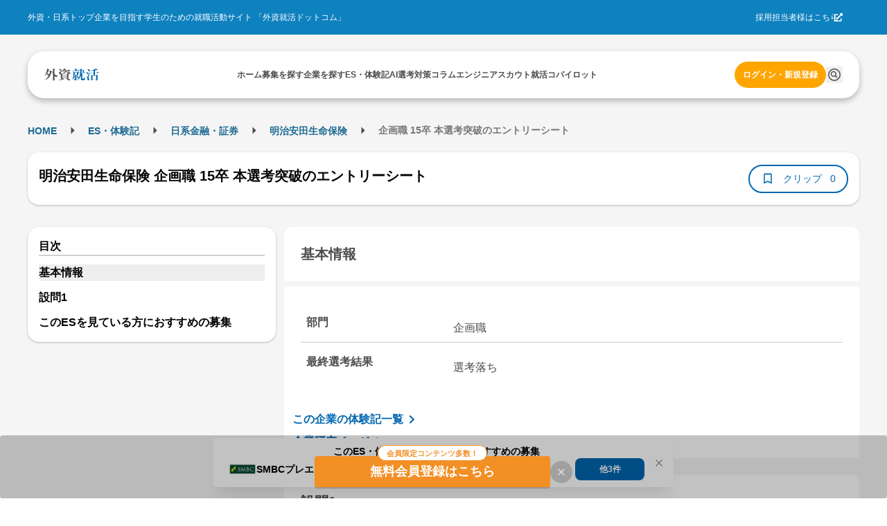

--- FILE ---
content_type: application/javascript
request_url: https://gaishishukatsu.com/_next/static/chunks/framework-f381279230367c28.js
body_size: 51601
content:
"use strict";(self.webpackChunk_N_E=self.webpackChunk_N_E||[]).push([[9774],{53467:function(n,t,a){/**
 * @license React
 * react-dom.production.min.js
 *
 * Copyright (c) Facebook, Inc. and its affiliates.
 *
 * This source code is licensed under the MIT license found in the
 * LICENSE file in the root directory of this source tree.
 */var i,u,o,s,w,x,C=a(44194),_=a(4541);function p(n){for(var t="https://reactjs.org/docs/error-decoder.html?invariant="+n,a=1;a<arguments.length;a++)t+="&args[]="+encodeURIComponent(arguments[a]);return"Minified React error #"+n+"; visit "+t+" for the full message or use the non-minified dev environment for full errors and additional helpful warnings."}var N=new Set,z={};function fa(n,t){ha(n,t),ha(n+"Capture",t)}function ha(n,t){for(z[n]=t,n=0;n<t.length;n++)N.add(t[n])}var j=!("undefined"==typeof window||void 0===window.document||void 0===window.document.createElement),L=Object.prototype.hasOwnProperty,U=/^[:A-Z_a-z\u00C0-\u00D6\u00D8-\u00F6\u00F8-\u02FF\u0370-\u037D\u037F-\u1FFF\u200C-\u200D\u2070-\u218F\u2C00-\u2FEF\u3001-\uD7FF\uF900-\uFDCF\uFDF0-\uFFFD][:A-Z_a-z\u00C0-\u00D6\u00D8-\u00F6\u00F8-\u02FF\u0370-\u037D\u037F-\u1FFF\u200C-\u200D\u2070-\u218F\u2C00-\u2FEF\u3001-\uD7FF\uF900-\uFDCF\uFDF0-\uFFFD\-.0-9\u00B7\u0300-\u036F\u203F-\u2040]*$/,V={},B={};function v(n,t,a,i,u,o,s){this.acceptsBooleans=2===t||3===t||4===t,this.attributeName=i,this.attributeNamespace=u,this.mustUseProperty=a,this.propertyName=n,this.type=t,this.sanitizeURL=o,this.removeEmptyString=s}var A={};"children dangerouslySetInnerHTML defaultValue defaultChecked innerHTML suppressContentEditableWarning suppressHydrationWarning style".split(" ").forEach(function(n){A[n]=new v(n,0,!1,n,null,!1,!1)}),[["acceptCharset","accept-charset"],["className","class"],["htmlFor","for"],["httpEquiv","http-equiv"]].forEach(function(n){var t=n[0];A[t]=new v(t,1,!1,n[1],null,!1,!1)}),["contentEditable","draggable","spellCheck","value"].forEach(function(n){A[n]=new v(n,2,!1,n.toLowerCase(),null,!1,!1)}),["autoReverse","externalResourcesRequired","focusable","preserveAlpha"].forEach(function(n){A[n]=new v(n,2,!1,n,null,!1,!1)}),"allowFullScreen async autoFocus autoPlay controls default defer disabled disablePictureInPicture disableRemotePlayback formNoValidate hidden loop noModule noValidate open playsInline readOnly required reversed scoped seamless itemScope".split(" ").forEach(function(n){A[n]=new v(n,3,!1,n.toLowerCase(),null,!1,!1)}),["checked","multiple","muted","selected"].forEach(function(n){A[n]=new v(n,3,!0,n,null,!1,!1)}),["capture","download"].forEach(function(n){A[n]=new v(n,4,!1,n,null,!1,!1)}),["cols","rows","size","span"].forEach(function(n){A[n]=new v(n,6,!1,n,null,!1,!1)}),["rowSpan","start"].forEach(function(n){A[n]=new v(n,5,!1,n.toLowerCase(),null,!1,!1)});var $=/[\-:]([a-z])/g;function sa(n){return n[1].toUpperCase()}function ta(n,t,a,i){var u,o=A.hasOwnProperty(t)?A[t]:null;(null!==o?0!==o.type:i||!(2<t.length)||"o"!==t[0]&&"O"!==t[0]||"n"!==t[1]&&"N"!==t[1])&&(function(n,t,a,i){if(null==t||function(n,t,a,i){if(null!==a&&0===a.type)return!1;switch(typeof t){case"function":case"symbol":return!0;case"boolean":if(i)return!1;if(null!==a)return!a.acceptsBooleans;return"data-"!==(n=n.toLowerCase().slice(0,5))&&"aria-"!==n;default:return!1}}(n,t,a,i))return!0;if(i)return!1;if(null!==a)switch(a.type){case 3:return!t;case 4:return!1===t;case 5:return isNaN(t);case 6:return isNaN(t)||1>t}return!1}(t,a,o,i)&&(a=null),i||null===o?(u=t,(!!L.call(B,u)||!L.call(V,u)&&(U.test(u)?B[u]=!0:(V[u]=!0,!1)))&&(null===a?n.removeAttribute(t):n.setAttribute(t,""+a))):o.mustUseProperty?n[o.propertyName]=null===a?3!==o.type&&"":a:(t=o.attributeName,i=o.attributeNamespace,null===a?n.removeAttribute(t):(a=3===(o=o.type)||4===o&&!0===a?"":""+a,i?n.setAttributeNS(i,t,a):n.setAttribute(t,a))))}"accent-height alignment-baseline arabic-form baseline-shift cap-height clip-path clip-rule color-interpolation color-interpolation-filters color-profile color-rendering dominant-baseline enable-background fill-opacity fill-rule flood-color flood-opacity font-family font-size font-size-adjust font-stretch font-style font-variant font-weight glyph-name glyph-orientation-horizontal glyph-orientation-vertical horiz-adv-x horiz-origin-x image-rendering letter-spacing lighting-color marker-end marker-mid marker-start overline-position overline-thickness paint-order panose-1 pointer-events rendering-intent shape-rendering stop-color stop-opacity strikethrough-position strikethrough-thickness stroke-dasharray stroke-dashoffset stroke-linecap stroke-linejoin stroke-miterlimit stroke-opacity stroke-width text-anchor text-decoration text-rendering underline-position underline-thickness unicode-bidi unicode-range units-per-em v-alphabetic v-hanging v-ideographic v-mathematical vector-effect vert-adv-y vert-origin-x vert-origin-y word-spacing writing-mode xmlns:xlink x-height".split(" ").forEach(function(n){var t=n.replace($,sa);A[t]=new v(t,1,!1,n,null,!1,!1)}),"xlink:actuate xlink:arcrole xlink:role xlink:show xlink:title xlink:type".split(" ").forEach(function(n){var t=n.replace($,sa);A[t]=new v(t,1,!1,n,"http://www.w3.org/1999/xlink",!1,!1)}),["xml:base","xml:lang","xml:space"].forEach(function(n){var t=n.replace($,sa);A[t]=new v(t,1,!1,n,"http://www.w3.org/XML/1998/namespace",!1,!1)}),["tabIndex","crossOrigin"].forEach(function(n){A[n]=new v(n,1,!1,n.toLowerCase(),null,!1,!1)}),A.xlinkHref=new v("xlinkHref",1,!1,"xlink:href","http://www.w3.org/1999/xlink",!0,!1),["src","href","action","formAction"].forEach(function(n){A[n]=new v(n,1,!1,n.toLowerCase(),null,!0,!0)});var Y=C.__SECRET_INTERNALS_DO_NOT_USE_OR_YOU_WILL_BE_FIRED,Z=Symbol.for("react.element"),ee=Symbol.for("react.portal"),en=Symbol.for("react.fragment"),et=Symbol.for("react.strict_mode"),er=Symbol.for("react.profiler"),ea=Symbol.for("react.provider"),eu=Symbol.for("react.context"),eo=Symbol.for("react.forward_ref"),es=Symbol.for("react.suspense"),ec=Symbol.for("react.suspense_list"),ef=Symbol.for("react.memo"),ep=Symbol.for("react.lazy");Symbol.for("react.scope"),Symbol.for("react.debug_trace_mode");var eg=Symbol.for("react.offscreen");Symbol.for("react.legacy_hidden"),Symbol.for("react.cache"),Symbol.for("react.tracing_marker");var em=Symbol.iterator;function Ka(n){return null===n||"object"!=typeof n?null:"function"==typeof(n=em&&n[em]||n["@@iterator"])?n:null}var ev,eb=Object.assign;function Ma(n){if(void 0===ev)try{throw Error()}catch(n){var t=n.stack.trim().match(/\n( *(at )?)/);ev=t&&t[1]||""}return"\n"+ev+n}var ey=!1;function Oa(n,t){if(!n||ey)return"";ey=!0;var a=Error.prepareStackTrace;Error.prepareStackTrace=void 0;try{if(t){if(t=function(){throw Error()},Object.defineProperty(t.prototype,"props",{set:function(){throw Error()}}),"object"==typeof Reflect&&Reflect.construct){try{Reflect.construct(t,[])}catch(n){var i=n}Reflect.construct(n,[],t)}else{try{t.call()}catch(n){i=n}n.call(t.prototype)}}else{try{throw Error()}catch(n){i=n}n()}}catch(t){if(t&&i&&"string"==typeof t.stack){for(var u=t.stack.split("\n"),o=i.stack.split("\n"),s=u.length-1,w=o.length-1;1<=s&&0<=w&&u[s]!==o[w];)w--;for(;1<=s&&0<=w;s--,w--)if(u[s]!==o[w]){if(1!==s||1!==w)do if(s--,0>--w||u[s]!==o[w]){var x="\n"+u[s].replace(" at new "," at ");return n.displayName&&x.includes("<anonymous>")&&(x=x.replace("<anonymous>",n.displayName)),x}while(1<=s&&0<=w);break}}}finally{ey=!1,Error.prepareStackTrace=a}return(n=n?n.displayName||n.name:"")?Ma(n):""}function Sa(n){switch(typeof n){case"boolean":case"number":case"string":case"undefined":case"object":return n;default:return""}}function Ta(n){var t=n.type;return(n=n.nodeName)&&"input"===n.toLowerCase()&&("checkbox"===t||"radio"===t)}function Va(n){n._valueTracker||(n._valueTracker=function(n){var t=Ta(n)?"checked":"value",a=Object.getOwnPropertyDescriptor(n.constructor.prototype,t),i=""+n[t];if(!n.hasOwnProperty(t)&&void 0!==a&&"function"==typeof a.get&&"function"==typeof a.set){var u=a.get,o=a.set;return Object.defineProperty(n,t,{configurable:!0,get:function(){return u.call(this)},set:function(n){i=""+n,o.call(this,n)}}),Object.defineProperty(n,t,{enumerable:a.enumerable}),{getValue:function(){return i},setValue:function(n){i=""+n},stopTracking:function(){n._valueTracker=null,delete n[t]}}}}(n))}function Wa(n){if(!n)return!1;var t=n._valueTracker;if(!t)return!0;var a=t.getValue(),i="";return n&&(i=Ta(n)?n.checked?"true":"false":n.value),(n=i)!==a&&(t.setValue(n),!0)}function Xa(n){if(void 0===(n=n||("undefined"!=typeof document?document:void 0)))return null;try{return n.activeElement||n.body}catch(t){return n.body}}function Ya(n,t){var a=t.checked;return eb({},t,{defaultChecked:void 0,defaultValue:void 0,value:void 0,checked:null!=a?a:n._wrapperState.initialChecked})}function Za(n,t){var a=null==t.defaultValue?"":t.defaultValue,i=null!=t.checked?t.checked:t.defaultChecked;a=Sa(null!=t.value?t.value:a),n._wrapperState={initialChecked:i,initialValue:a,controlled:"checkbox"===t.type||"radio"===t.type?null!=t.checked:null!=t.value}}function ab(n,t){null!=(t=t.checked)&&ta(n,"checked",t,!1)}function bb(n,t){ab(n,t);var a=Sa(t.value),i=t.type;if(null!=a)"number"===i?(0===a&&""===n.value||n.value!=a)&&(n.value=""+a):n.value!==""+a&&(n.value=""+a);else if("submit"===i||"reset"===i){n.removeAttribute("value");return}t.hasOwnProperty("value")?cb(n,t.type,a):t.hasOwnProperty("defaultValue")&&cb(n,t.type,Sa(t.defaultValue)),null==t.checked&&null!=t.defaultChecked&&(n.defaultChecked=!!t.defaultChecked)}function db(n,t,a){if(t.hasOwnProperty("value")||t.hasOwnProperty("defaultValue")){var i=t.type;if(!("submit"!==i&&"reset"!==i||void 0!==t.value&&null!==t.value))return;t=""+n._wrapperState.initialValue,a||t===n.value||(n.value=t),n.defaultValue=t}""!==(a=n.name)&&(n.name=""),n.defaultChecked=!!n._wrapperState.initialChecked,""!==a&&(n.name=a)}function cb(n,t,a){("number"!==t||Xa(n.ownerDocument)!==n)&&(null==a?n.defaultValue=""+n._wrapperState.initialValue:n.defaultValue!==""+a&&(n.defaultValue=""+a))}var ew=Array.isArray;function fb(n,t,a,i){if(n=n.options,t){t={};for(var u=0;u<a.length;u++)t["$"+a[u]]=!0;for(a=0;a<n.length;a++)u=t.hasOwnProperty("$"+n[a].value),n[a].selected!==u&&(n[a].selected=u),u&&i&&(n[a].defaultSelected=!0)}else{for(u=0,a=""+Sa(a),t=null;u<n.length;u++){if(n[u].value===a){n[u].selected=!0,i&&(n[u].defaultSelected=!0);return}null!==t||n[u].disabled||(t=n[u])}null!==t&&(t.selected=!0)}}function gb(n,t){if(null!=t.dangerouslySetInnerHTML)throw Error(p(91));return eb({},t,{value:void 0,defaultValue:void 0,children:""+n._wrapperState.initialValue})}function hb(n,t){var a=t.value;if(null==a){if(a=t.children,t=t.defaultValue,null!=a){if(null!=t)throw Error(p(92));if(ew(a)){if(1<a.length)throw Error(p(93));a=a[0]}t=a}null==t&&(t=""),a=t}n._wrapperState={initialValue:Sa(a)}}function ib(n,t){var a=Sa(t.value),i=Sa(t.defaultValue);null!=a&&((a=""+a)!==n.value&&(n.value=a),null==t.defaultValue&&n.defaultValue!==a&&(n.defaultValue=a)),null!=i&&(n.defaultValue=""+i)}function jb(n){var t=n.textContent;t===n._wrapperState.initialValue&&""!==t&&null!==t&&(n.value=t)}function kb(n){switch(n){case"svg":return"http://www.w3.org/2000/svg";case"math":return"http://www.w3.org/1998/Math/MathML";default:return"http://www.w3.org/1999/xhtml"}}function lb(n,t){return null==n||"http://www.w3.org/1999/xhtml"===n?kb(t):"http://www.w3.org/2000/svg"===n&&"foreignObject"===t?"http://www.w3.org/1999/xhtml":n}var eS,eE,ex=(eS=function(n,t){if("http://www.w3.org/2000/svg"!==n.namespaceURI||"innerHTML"in n)n.innerHTML=t;else{for((eE=eE||document.createElement("div")).innerHTML="<svg>"+t.valueOf().toString()+"</svg>",t=eE.firstChild;n.firstChild;)n.removeChild(n.firstChild);for(;t.firstChild;)n.appendChild(t.firstChild)}},"undefined"!=typeof MSApp&&MSApp.execUnsafeLocalFunction?function(n,t,a,i){MSApp.execUnsafeLocalFunction(function(){return eS(n,t,a,i)})}:eS);function ob(n,t){if(t){var a=n.firstChild;if(a&&a===n.lastChild&&3===a.nodeType){a.nodeValue=t;return}}n.textContent=t}var eC={animationIterationCount:!0,aspectRatio:!0,borderImageOutset:!0,borderImageSlice:!0,borderImageWidth:!0,boxFlex:!0,boxFlexGroup:!0,boxOrdinalGroup:!0,columnCount:!0,columns:!0,flex:!0,flexGrow:!0,flexPositive:!0,flexShrink:!0,flexNegative:!0,flexOrder:!0,gridArea:!0,gridRow:!0,gridRowEnd:!0,gridRowSpan:!0,gridRowStart:!0,gridColumn:!0,gridColumnEnd:!0,gridColumnSpan:!0,gridColumnStart:!0,fontWeight:!0,lineClamp:!0,lineHeight:!0,opacity:!0,order:!0,orphans:!0,tabSize:!0,widows:!0,zIndex:!0,zoom:!0,fillOpacity:!0,floodOpacity:!0,stopOpacity:!0,strokeDasharray:!0,strokeDashoffset:!0,strokeMiterlimit:!0,strokeOpacity:!0,strokeWidth:!0},e_=["Webkit","ms","Moz","O"];function rb(n,t,a){return null==t||"boolean"==typeof t||""===t?"":a||"number"!=typeof t||0===t||eC.hasOwnProperty(n)&&eC[n]?(""+t).trim():t+"px"}function sb(n,t){for(var a in n=n.style,t)if(t.hasOwnProperty(a)){var i=0===a.indexOf("--"),u=rb(a,t[a],i);"float"===a&&(a="cssFloat"),i?n.setProperty(a,u):n[a]=u}}Object.keys(eC).forEach(function(n){e_.forEach(function(t){eC[t=t+n.charAt(0).toUpperCase()+n.substring(1)]=eC[n]})});var eP=eb({menuitem:!0},{area:!0,base:!0,br:!0,col:!0,embed:!0,hr:!0,img:!0,input:!0,keygen:!0,link:!0,meta:!0,param:!0,source:!0,track:!0,wbr:!0});function ub(n,t){if(t){if(eP[n]&&(null!=t.children||null!=t.dangerouslySetInnerHTML))throw Error(p(137,n));if(null!=t.dangerouslySetInnerHTML){if(null!=t.children)throw Error(p(60));if("object"!=typeof t.dangerouslySetInnerHTML||!("__html"in t.dangerouslySetInnerHTML))throw Error(p(61))}if(null!=t.style&&"object"!=typeof t.style)throw Error(p(62))}}function vb(n,t){if(-1===n.indexOf("-"))return"string"==typeof t.is;switch(n){case"annotation-xml":case"color-profile":case"font-face":case"font-face-src":case"font-face-uri":case"font-face-format":case"font-face-name":case"missing-glyph":return!1;default:return!0}}var eN=null;function xb(n){return(n=n.target||n.srcElement||window).correspondingUseElement&&(n=n.correspondingUseElement),3===n.nodeType?n.parentNode:n}var ez=null,eT=null,ej=null;function Bb(n){if(n=Cb(n)){if("function"!=typeof ez)throw Error(p(280));var t=n.stateNode;t&&(t=Db(t),ez(n.stateNode,n.type,t))}}function Eb(n){eT?ej?ej.push(n):ej=[n]:eT=n}function Fb(){if(eT){var n=eT,t=ej;if(ej=eT=null,Bb(n),t)for(n=0;n<t.length;n++)Bb(t[n])}}function Gb(n,t){return n(t)}function Hb(){}var eL=!1;function Jb(n,t,a){if(eL)return n(t,a);eL=!0;try{return Gb(n,t,a)}finally{eL=!1,(null!==eT||null!==ej)&&(Hb(),Fb())}}function Kb(n,t){var a=n.stateNode;if(null===a)return null;var i=Db(a);if(null===i)return null;switch(a=i[t],t){case"onClick":case"onClickCapture":case"onDoubleClick":case"onDoubleClickCapture":case"onMouseDown":case"onMouseDownCapture":case"onMouseMove":case"onMouseMoveCapture":case"onMouseUp":case"onMouseUpCapture":case"onMouseEnter":(i=!i.disabled)||(i=!("button"===(n=n.type)||"input"===n||"select"===n||"textarea"===n)),n=!i;break;default:n=!1}if(n)return null;if(a&&"function"!=typeof a)throw Error(p(231,t,typeof a));return a}var eD=!1;if(j)try{var eR={};Object.defineProperty(eR,"passive",{get:function(){eD=!0}}),window.addEventListener("test",eR,eR),window.removeEventListener("test",eR,eR)}catch(n){eD=!1}function Nb(n,t,a,i,u,o,s,w,x){var C=Array.prototype.slice.call(arguments,3);try{t.apply(a,C)}catch(n){this.onError(n)}}var eM=!1,eF=null,eI=!1,eO=null,eU={onError:function(n){eM=!0,eF=n}};function Tb(n,t,a,i,u,o,s,w,x){eM=!1,eF=null,Nb.apply(eU,arguments)}function Vb(n){var t=n,a=n;if(n.alternate)for(;t.return;)t=t.return;else{n=t;do 0!=(4098&(t=n).flags)&&(a=t.return),n=t.return;while(n)}return 3===t.tag?a:null}function Wb(n){if(13===n.tag){var t=n.memoizedState;if(null===t&&null!==(n=n.alternate)&&(t=n.memoizedState),null!==t)return t.dehydrated}return null}function Xb(n){if(Vb(n)!==n)throw Error(p(188))}function Zb(n){return null!==(n=function(n){var t=n.alternate;if(!t){if(null===(t=Vb(n)))throw Error(p(188));return t!==n?null:n}for(var a=n,i=t;;){var u=a.return;if(null===u)break;var o=u.alternate;if(null===o){if(null!==(i=u.return)){a=i;continue}break}if(u.child===o.child){for(o=u.child;o;){if(o===a)return Xb(u),n;if(o===i)return Xb(u),t;o=o.sibling}throw Error(p(188))}if(a.return!==i.return)a=u,i=o;else{for(var s=!1,w=u.child;w;){if(w===a){s=!0,a=u,i=o;break}if(w===i){s=!0,i=u,a=o;break}w=w.sibling}if(!s){for(w=o.child;w;){if(w===a){s=!0,a=o,i=u;break}if(w===i){s=!0,i=o,a=u;break}w=w.sibling}if(!s)throw Error(p(189))}}if(a.alternate!==i)throw Error(p(190))}if(3!==a.tag)throw Error(p(188));return a.stateNode.current===a?n:t}(n))?function $b(n){if(5===n.tag||6===n.tag)return n;for(n=n.child;null!==n;){var t=$b(n);if(null!==t)return t;n=n.sibling}return null}(n):null}var eV=_.unstable_scheduleCallback,eW=_.unstable_cancelCallback,eB=_.unstable_shouldYield,eA=_.unstable_requestPaint,e$=_.unstable_now,eH=_.unstable_getCurrentPriorityLevel,eQ=_.unstable_ImmediatePriority,eK=_.unstable_UserBlockingPriority,eG=_.unstable_NormalPriority,eq=_.unstable_LowPriority,eX=_.unstable_IdlePriority,eY=null,eZ=null,eJ=Math.clz32?Math.clz32:function(n){return 0==(n>>>=0)?32:31-(e0(n)/e1|0)|0},e0=Math.log,e1=Math.LN2,e2=64,e3=4194304;function tc(n){switch(n&-n){case 1:return 1;case 2:return 2;case 4:return 4;case 8:return 8;case 16:return 16;case 32:return 32;case 64:case 128:case 256:case 512:case 1024:case 2048:case 4096:case 8192:case 16384:case 32768:case 65536:case 131072:case 262144:case 524288:case 1048576:case 2097152:return 4194240&n;case 4194304:case 8388608:case 16777216:case 33554432:case 67108864:return 130023424&n;case 134217728:return 134217728;case 268435456:return 268435456;case 536870912:return 536870912;case 1073741824:return 1073741824;default:return n}}function uc(n,t){var a=n.pendingLanes;if(0===a)return 0;var i=0,u=n.suspendedLanes,o=n.pingedLanes,s=268435455&a;if(0!==s){var w=s&~u;0!==w?i=tc(w):0!=(o&=s)&&(i=tc(o))}else 0!=(s=a&~u)?i=tc(s):0!==o&&(i=tc(o));if(0===i)return 0;if(0!==t&&t!==i&&0==(t&u)&&((u=i&-i)>=(o=t&-t)||16===u&&0!=(4194240&o)))return t;if(0!=(4&i)&&(i|=16&a),0!==(t=n.entangledLanes))for(n=n.entanglements,t&=i;0<t;)u=1<<(a=31-eJ(t)),i|=n[a],t&=~u;return i}function xc(n){return 0!=(n=-1073741825&n.pendingLanes)?n:1073741824&n?1073741824:0}function yc(){var n=e2;return 0==(4194240&(e2<<=1))&&(e2=64),n}function zc(n){for(var t=[],a=0;31>a;a++)t.push(n);return t}function Ac(n,t,a){n.pendingLanes|=t,536870912!==t&&(n.suspendedLanes=0,n.pingedLanes=0),(n=n.eventTimes)[t=31-eJ(t)]=a}function Cc(n,t){var a=n.entangledLanes|=t;for(n=n.entanglements;a;){var i=31-eJ(a),u=1<<i;u&t|n[i]&t&&(n[i]|=t),a&=~u}}var e4=0;function Dc(n){return 1<(n&=-n)?4<n?0!=(268435455&n)?16:536870912:4:1}var e8,e6,e5,e9,e7,nn=!1,nt=[],nr=null,na=null,nu=null,no=new Map,ns=new Map,nc=[],np="mousedown mouseup touchcancel touchend touchstart auxclick dblclick pointercancel pointerdown pointerup dragend dragstart drop compositionend compositionstart keydown keypress keyup input textInput copy cut paste click change contextmenu reset submit".split(" ");function Sc(n,t){switch(n){case"focusin":case"focusout":nr=null;break;case"dragenter":case"dragleave":na=null;break;case"mouseover":case"mouseout":nu=null;break;case"pointerover":case"pointerout":no.delete(t.pointerId);break;case"gotpointercapture":case"lostpointercapture":ns.delete(t.pointerId)}}function Tc(n,t,a,i,u,o){return null===n||n.nativeEvent!==o?(n={blockedOn:t,domEventName:a,eventSystemFlags:i,nativeEvent:o,targetContainers:[u]},null!==t&&null!==(t=Cb(t))&&e6(t)):(n.eventSystemFlags|=i,t=n.targetContainers,null!==u&&-1===t.indexOf(u)&&t.push(u)),n}function Vc(n){var t=Wc(n.target);if(null!==t){var a=Vb(t);if(null!==a){if(13===(t=a.tag)){if(null!==(t=Wb(a))){n.blockedOn=t,e7(n.priority,function(){e5(a)});return}}else if(3===t&&a.stateNode.current.memoizedState.isDehydrated){n.blockedOn=3===a.tag?a.stateNode.containerInfo:null;return}}}n.blockedOn=null}function Xc(n){if(null!==n.blockedOn)return!1;for(var t=n.targetContainers;0<t.length;){var a=Yc(n.domEventName,n.eventSystemFlags,t[0],n.nativeEvent);if(null!==a)return null!==(t=Cb(a))&&e6(t),n.blockedOn=a,!1;var i=new(a=n.nativeEvent).constructor(a.type,a);eN=i,a.target.dispatchEvent(i),eN=null,t.shift()}return!0}function Zc(n,t,a){Xc(n)&&a.delete(t)}function $c(){nn=!1,null!==nr&&Xc(nr)&&(nr=null),null!==na&&Xc(na)&&(na=null),null!==nu&&Xc(nu)&&(nu=null),no.forEach(Zc),ns.forEach(Zc)}function ad(n,t){n.blockedOn===t&&(n.blockedOn=null,nn||(nn=!0,_.unstable_scheduleCallback(_.unstable_NormalPriority,$c)))}function bd(n){function b(t){return ad(t,n)}if(0<nt.length){ad(nt[0],n);for(var t=1;t<nt.length;t++){var a=nt[t];a.blockedOn===n&&(a.blockedOn=null)}}for(null!==nr&&ad(nr,n),null!==na&&ad(na,n),null!==nu&&ad(nu,n),no.forEach(b),ns.forEach(b),t=0;t<nc.length;t++)(a=nc[t]).blockedOn===n&&(a.blockedOn=null);for(;0<nc.length&&null===(t=nc[0]).blockedOn;)Vc(t),null===t.blockedOn&&nc.shift()}var ng=Y.ReactCurrentBatchConfig,nm=!0;function ed(n,t,a,i){var u=e4,o=ng.transition;ng.transition=null;try{e4=1,fd(n,t,a,i)}finally{e4=u,ng.transition=o}}function gd(n,t,a,i){var u=e4,o=ng.transition;ng.transition=null;try{e4=4,fd(n,t,a,i)}finally{e4=u,ng.transition=o}}function fd(n,t,a,i){if(nm){var u=Yc(n,t,a,i);if(null===u)hd(n,t,i,nv,a),Sc(n,i);else if(function(n,t,a,i,u){switch(t){case"focusin":return nr=Tc(nr,n,t,a,i,u),!0;case"dragenter":return na=Tc(na,n,t,a,i,u),!0;case"mouseover":return nu=Tc(nu,n,t,a,i,u),!0;case"pointerover":var o=u.pointerId;return no.set(o,Tc(no.get(o)||null,n,t,a,i,u)),!0;case"gotpointercapture":return o=u.pointerId,ns.set(o,Tc(ns.get(o)||null,n,t,a,i,u)),!0}return!1}(u,n,t,a,i))i.stopPropagation();else if(Sc(n,i),4&t&&-1<np.indexOf(n)){for(;null!==u;){var o=Cb(u);if(null!==o&&e8(o),null===(o=Yc(n,t,a,i))&&hd(n,t,i,nv,a),o===u)break;u=o}null!==u&&i.stopPropagation()}else hd(n,t,i,null,a)}}var nv=null;function Yc(n,t,a,i){if(nv=null,null!==(n=Wc(n=xb(i)))){if(null===(t=Vb(n)))n=null;else if(13===(a=t.tag)){if(null!==(n=Wb(t)))return n;n=null}else if(3===a){if(t.stateNode.current.memoizedState.isDehydrated)return 3===t.tag?t.stateNode.containerInfo:null;n=null}else t!==n&&(n=null)}return nv=n,null}function jd(n){switch(n){case"cancel":case"click":case"close":case"contextmenu":case"copy":case"cut":case"auxclick":case"dblclick":case"dragend":case"dragstart":case"drop":case"focusin":case"focusout":case"input":case"invalid":case"keydown":case"keypress":case"keyup":case"mousedown":case"mouseup":case"paste":case"pause":case"play":case"pointercancel":case"pointerdown":case"pointerup":case"ratechange":case"reset":case"resize":case"seeked":case"submit":case"touchcancel":case"touchend":case"touchstart":case"volumechange":case"change":case"selectionchange":case"textInput":case"compositionstart":case"compositionend":case"compositionupdate":case"beforeblur":case"afterblur":case"beforeinput":case"blur":case"fullscreenchange":case"focus":case"hashchange":case"popstate":case"select":case"selectstart":return 1;case"drag":case"dragenter":case"dragexit":case"dragleave":case"dragover":case"mousemove":case"mouseout":case"mouseover":case"pointermove":case"pointerout":case"pointerover":case"scroll":case"toggle":case"touchmove":case"wheel":case"mouseenter":case"mouseleave":case"pointerenter":case"pointerleave":return 4;case"message":switch(eH()){case eQ:return 1;case eK:return 4;case eG:case eq:return 16;case eX:return 536870912;default:return 16}default:return 16}}var nb=null,ny=null,nk=null;function nd(){if(nk)return nk;var n,t,a=ny,i=a.length,u="value"in nb?nb.value:nb.textContent,o=u.length;for(n=0;n<i&&a[n]===u[n];n++);var s=i-n;for(t=1;t<=s&&a[i-t]===u[o-t];t++);return nk=u.slice(n,1<t?1-t:void 0)}function od(n){var t=n.keyCode;return"charCode"in n?0===(n=n.charCode)&&13===t&&(n=13):n=t,10===n&&(n=13),32<=n||13===n?n:0}function pd(){return!0}function qd(){return!1}function rd(n){function b(t,a,i,u,o){for(var s in this._reactName=t,this._targetInst=i,this.type=a,this.nativeEvent=u,this.target=o,this.currentTarget=null,n)n.hasOwnProperty(s)&&(t=n[s],this[s]=t?t(u):u[s]);return this.isDefaultPrevented=(null!=u.defaultPrevented?u.defaultPrevented:!1===u.returnValue)?pd:qd,this.isPropagationStopped=qd,this}return eb(b.prototype,{preventDefault:function(){this.defaultPrevented=!0;var n=this.nativeEvent;n&&(n.preventDefault?n.preventDefault():"unknown"!=typeof n.returnValue&&(n.returnValue=!1),this.isDefaultPrevented=pd)},stopPropagation:function(){var n=this.nativeEvent;n&&(n.stopPropagation?n.stopPropagation():"unknown"!=typeof n.cancelBubble&&(n.cancelBubble=!0),this.isPropagationStopped=pd)},persist:function(){},isPersistent:pd}),b}var nw,nS,nE,nx={eventPhase:0,bubbles:0,cancelable:0,timeStamp:function(n){return n.timeStamp||Date.now()},defaultPrevented:0,isTrusted:0},nC=rd(nx),n_=eb({},nx,{view:0,detail:0}),nP=rd(n_),nN=eb({},n_,{screenX:0,screenY:0,clientX:0,clientY:0,pageX:0,pageY:0,ctrlKey:0,shiftKey:0,altKey:0,metaKey:0,getModifierState:zd,button:0,buttons:0,relatedTarget:function(n){return void 0===n.relatedTarget?n.fromElement===n.srcElement?n.toElement:n.fromElement:n.relatedTarget},movementX:function(n){return"movementX"in n?n.movementX:(n!==nE&&(nE&&"mousemove"===n.type?(nw=n.screenX-nE.screenX,nS=n.screenY-nE.screenY):nS=nw=0,nE=n),nw)},movementY:function(n){return"movementY"in n?n.movementY:nS}}),nz=rd(nN),nT=rd(eb({},nN,{dataTransfer:0})),nL=rd(eb({},n_,{relatedTarget:0})),nD=rd(eb({},nx,{animationName:0,elapsedTime:0,pseudoElement:0})),nR=rd(eb({},nx,{clipboardData:function(n){return"clipboardData"in n?n.clipboardData:window.clipboardData}})),nM=rd(eb({},nx,{data:0})),nF={Esc:"Escape",Spacebar:" ",Left:"ArrowLeft",Up:"ArrowUp",Right:"ArrowRight",Down:"ArrowDown",Del:"Delete",Win:"OS",Menu:"ContextMenu",Apps:"ContextMenu",Scroll:"ScrollLock",MozPrintableKey:"Unidentified"},nI={8:"Backspace",9:"Tab",12:"Clear",13:"Enter",16:"Shift",17:"Control",18:"Alt",19:"Pause",20:"CapsLock",27:"Escape",32:" ",33:"PageUp",34:"PageDown",35:"End",36:"Home",37:"ArrowLeft",38:"ArrowUp",39:"ArrowRight",40:"ArrowDown",45:"Insert",46:"Delete",112:"F1",113:"F2",114:"F3",115:"F4",116:"F5",117:"F6",118:"F7",119:"F8",120:"F9",121:"F10",122:"F11",123:"F12",144:"NumLock",145:"ScrollLock",224:"Meta"},nO={Alt:"altKey",Control:"ctrlKey",Meta:"metaKey",Shift:"shiftKey"};function Pd(n){var t=this.nativeEvent;return t.getModifierState?t.getModifierState(n):!!(n=nO[n])&&!!t[n]}function zd(){return Pd}var nU=rd(eb({},n_,{key:function(n){if(n.key){var t=nF[n.key]||n.key;if("Unidentified"!==t)return t}return"keypress"===n.type?13===(n=od(n))?"Enter":String.fromCharCode(n):"keydown"===n.type||"keyup"===n.type?nI[n.keyCode]||"Unidentified":""},code:0,location:0,ctrlKey:0,shiftKey:0,altKey:0,metaKey:0,repeat:0,locale:0,getModifierState:zd,charCode:function(n){return"keypress"===n.type?od(n):0},keyCode:function(n){return"keydown"===n.type||"keyup"===n.type?n.keyCode:0},which:function(n){return"keypress"===n.type?od(n):"keydown"===n.type||"keyup"===n.type?n.keyCode:0}})),nV=rd(eb({},nN,{pointerId:0,width:0,height:0,pressure:0,tangentialPressure:0,tiltX:0,tiltY:0,twist:0,pointerType:0,isPrimary:0})),nW=rd(eb({},n_,{touches:0,targetTouches:0,changedTouches:0,altKey:0,metaKey:0,ctrlKey:0,shiftKey:0,getModifierState:zd})),nB=rd(eb({},nx,{propertyName:0,elapsedTime:0,pseudoElement:0})),nA=rd(eb({},nN,{deltaX:function(n){return"deltaX"in n?n.deltaX:"wheelDeltaX"in n?-n.wheelDeltaX:0},deltaY:function(n){return"deltaY"in n?n.deltaY:"wheelDeltaY"in n?-n.wheelDeltaY:"wheelDelta"in n?-n.wheelDelta:0},deltaZ:0,deltaMode:0})),n$=[9,13,27,32],nH=j&&"CompositionEvent"in window,nQ=null;j&&"documentMode"in document&&(nQ=document.documentMode);var nK=j&&"TextEvent"in window&&!nQ,nG=j&&(!nH||nQ&&8<nQ&&11>=nQ),nq=!1;function ge(n,t){switch(n){case"keyup":return -1!==n$.indexOf(t.keyCode);case"keydown":return 229!==t.keyCode;case"keypress":case"mousedown":case"focusout":return!0;default:return!1}}function he(n){return"object"==typeof(n=n.detail)&&"data"in n?n.data:null}var nX=!1,nY={color:!0,date:!0,datetime:!0,"datetime-local":!0,email:!0,month:!0,number:!0,password:!0,range:!0,search:!0,tel:!0,text:!0,time:!0,url:!0,week:!0};function me(n){var t=n&&n.nodeName&&n.nodeName.toLowerCase();return"input"===t?!!nY[n.type]:"textarea"===t}function ne(n,t,a,i){Eb(i),0<(t=oe(t,"onChange")).length&&(a=new nC("onChange","change",null,a,i),n.push({event:a,listeners:t}))}var nZ=null,nJ=null;function re(n){se(n,0)}function te(n){if(Wa(ue(n)))return n}function ve(n,t){if("change"===n)return t}var n0=!1;if(j){if(j){var n1="oninput"in document;if(!n1){var n2=document.createElement("div");n2.setAttribute("oninput","return;"),n1="function"==typeof n2.oninput}i=n1}else i=!1;n0=i&&(!document.documentMode||9<document.documentMode)}function Ae(){nZ&&(nZ.detachEvent("onpropertychange",Be),nJ=nZ=null)}function Be(n){if("value"===n.propertyName&&te(nJ)){var t=[];ne(t,nJ,n,xb(n)),Jb(re,t)}}function Ce(n,t,a){"focusin"===n?(Ae(),nZ=t,nJ=a,nZ.attachEvent("onpropertychange",Be)):"focusout"===n&&Ae()}function De(n){if("selectionchange"===n||"keyup"===n||"keydown"===n)return te(nJ)}function Ee(n,t){if("click"===n)return te(t)}function Fe(n,t){if("input"===n||"change"===n)return te(t)}var n3="function"==typeof Object.is?Object.is:function(n,t){return n===t&&(0!==n||1/n==1/t)||n!=n&&t!=t};function Ie(n,t){if(n3(n,t))return!0;if("object"!=typeof n||null===n||"object"!=typeof t||null===t)return!1;var a=Object.keys(n),i=Object.keys(t);if(a.length!==i.length)return!1;for(i=0;i<a.length;i++){var u=a[i];if(!L.call(t,u)||!n3(n[u],t[u]))return!1}return!0}function Je(n){for(;n&&n.firstChild;)n=n.firstChild;return n}function Ke(n,t){var a,i=Je(n);for(n=0;i;){if(3===i.nodeType){if(a=n+i.textContent.length,n<=t&&a>=t)return{node:i,offset:t-n};n=a}e:{for(;i;){if(i.nextSibling){i=i.nextSibling;break e}i=i.parentNode}i=void 0}i=Je(i)}}function Me(){for(var n=window,t=Xa();t instanceof n.HTMLIFrameElement;){try{var a="string"==typeof t.contentWindow.location.href}catch(n){a=!1}if(a)n=t.contentWindow;else break;t=Xa(n.document)}return t}function Ne(n){var t=n&&n.nodeName&&n.nodeName.toLowerCase();return t&&("input"===t&&("text"===n.type||"search"===n.type||"tel"===n.type||"url"===n.type||"password"===n.type)||"textarea"===t||"true"===n.contentEditable)}var n4=j&&"documentMode"in document&&11>=document.documentMode,n8=null,n6=null,n5=null,n9=!1;function Ue(n,t,a){var i=a.window===a?a.document:9===a.nodeType?a:a.ownerDocument;n9||null==n8||n8!==Xa(i)||(i="selectionStart"in(i=n8)&&Ne(i)?{start:i.selectionStart,end:i.selectionEnd}:{anchorNode:(i=(i.ownerDocument&&i.ownerDocument.defaultView||window).getSelection()).anchorNode,anchorOffset:i.anchorOffset,focusNode:i.focusNode,focusOffset:i.focusOffset},n5&&Ie(n5,i)||(n5=i,0<(i=oe(n6,"onSelect")).length&&(t=new nC("onSelect","select",null,t,a),n.push({event:t,listeners:i}),t.target=n8)))}function Ve(n,t){var a={};return a[n.toLowerCase()]=t.toLowerCase(),a["Webkit"+n]="webkit"+t,a["Moz"+n]="moz"+t,a}var n7={animationend:Ve("Animation","AnimationEnd"),animationiteration:Ve("Animation","AnimationIteration"),animationstart:Ve("Animation","AnimationStart"),transitionend:Ve("Transition","TransitionEnd")},tn={},tt={};function Ze(n){if(tn[n])return tn[n];if(!n7[n])return n;var t,a=n7[n];for(t in a)if(a.hasOwnProperty(t)&&t in tt)return tn[n]=a[t];return n}j&&(tt=document.createElement("div").style,"AnimationEvent"in window||(delete n7.animationend.animation,delete n7.animationiteration.animation,delete n7.animationstart.animation),"TransitionEvent"in window||delete n7.transitionend.transition);var tr=Ze("animationend"),tl=Ze("animationiteration"),tu=Ze("animationstart"),to=Ze("transitionend"),ts=new Map,td="abort auxClick cancel canPlay canPlayThrough click close contextMenu copy cut drag dragEnd dragEnter dragExit dragLeave dragOver dragStart drop durationChange emptied encrypted ended error gotPointerCapture input invalid keyDown keyPress keyUp load loadedData loadedMetadata loadStart lostPointerCapture mouseDown mouseMove mouseOut mouseOver mouseUp paste pause play playing pointerCancel pointerDown pointerMove pointerOut pointerOver pointerUp progress rateChange reset resize seeked seeking stalled submit suspend timeUpdate touchCancel touchEnd touchStart volumeChange scroll toggle touchMove waiting wheel".split(" ");function ff(n,t){ts.set(n,t),fa(t,[n])}for(var tp=0;tp<td.length;tp++){var th=td[tp];ff(th.toLowerCase(),"on"+(th[0].toUpperCase()+th.slice(1)))}ff(tr,"onAnimationEnd"),ff(tl,"onAnimationIteration"),ff(tu,"onAnimationStart"),ff("dblclick","onDoubleClick"),ff("focusin","onFocus"),ff("focusout","onBlur"),ff(to,"onTransitionEnd"),ha("onMouseEnter",["mouseout","mouseover"]),ha("onMouseLeave",["mouseout","mouseover"]),ha("onPointerEnter",["pointerout","pointerover"]),ha("onPointerLeave",["pointerout","pointerover"]),fa("onChange","change click focusin focusout input keydown keyup selectionchange".split(" ")),fa("onSelect","focusout contextmenu dragend focusin keydown keyup mousedown mouseup selectionchange".split(" ")),fa("onBeforeInput",["compositionend","keypress","textInput","paste"]),fa("onCompositionEnd","compositionend focusout keydown keypress keyup mousedown".split(" ")),fa("onCompositionStart","compositionstart focusout keydown keypress keyup mousedown".split(" ")),fa("onCompositionUpdate","compositionupdate focusout keydown keypress keyup mousedown".split(" "));var tm="abort canplay canplaythrough durationchange emptied encrypted ended error loadeddata loadedmetadata loadstart pause play playing progress ratechange resize seeked seeking stalled suspend timeupdate volumechange waiting".split(" "),tv=new Set("cancel close invalid load scroll toggle".split(" ").concat(tm));function nf(n,t,a){var i=n.type||"unknown-event";n.currentTarget=a,function(n,t,a,i,u,o,s,w,x){if(Tb.apply(this,arguments),eM){if(eM){var C=eF;eM=!1,eF=null}else throw Error(p(198));eI||(eI=!0,eO=C)}}(i,t,void 0,n),n.currentTarget=null}function se(n,t){t=0!=(4&t);for(var a=0;a<n.length;a++){var i=n[a],u=i.event;i=i.listeners;e:{var o=void 0;if(t)for(var s=i.length-1;0<=s;s--){var w=i[s],x=w.instance,C=w.currentTarget;if(w=w.listener,x!==o&&u.isPropagationStopped())break e;nf(u,w,C),o=x}else for(s=0;s<i.length;s++){if(x=(w=i[s]).instance,C=w.currentTarget,w=w.listener,x!==o&&u.isPropagationStopped())break e;nf(u,w,C),o=x}}}if(eI)throw n=eO,eI=!1,eO=null,n}function D(n,t){var a=t[tL];void 0===a&&(a=t[tL]=new Set);var i=n+"__bubble";a.has(i)||(pf(t,n,2,!1),a.add(i))}function qf(n,t,a){var i=0;t&&(i|=4),pf(a,n,i,t)}var tb="_reactListening"+Math.random().toString(36).slice(2);function sf(n){if(!n[tb]){n[tb]=!0,N.forEach(function(t){"selectionchange"!==t&&(tv.has(t)||qf(t,!1,n),qf(t,!0,n))});var t=9===n.nodeType?n:n.ownerDocument;null===t||t[tb]||(t[tb]=!0,qf("selectionchange",!1,t))}}function pf(n,t,a,i){switch(jd(t)){case 1:var u=ed;break;case 4:u=gd;break;default:u=fd}a=u.bind(null,t,a,n),u=void 0,eD&&("touchstart"===t||"touchmove"===t||"wheel"===t)&&(u=!0),i?void 0!==u?n.addEventListener(t,a,{capture:!0,passive:u}):n.addEventListener(t,a,!0):void 0!==u?n.addEventListener(t,a,{passive:u}):n.addEventListener(t,a,!1)}function hd(n,t,a,i,u){var o=i;if(0==(1&t)&&0==(2&t)&&null!==i)e:for(;;){if(null===i)return;var s=i.tag;if(3===s||4===s){var w=i.stateNode.containerInfo;if(w===u||8===w.nodeType&&w.parentNode===u)break;if(4===s)for(s=i.return;null!==s;){var x=s.tag;if((3===x||4===x)&&((x=s.stateNode.containerInfo)===u||8===x.nodeType&&x.parentNode===u))return;s=s.return}for(;null!==w;){if(null===(s=Wc(w)))return;if(5===(x=s.tag)||6===x){i=o=s;continue e}w=w.parentNode}}i=i.return}Jb(function(){var i=o,u=xb(a),s=[];e:{var w=ts.get(n);if(void 0!==w){var x=nC,C=n;switch(n){case"keypress":if(0===od(a))break e;case"keydown":case"keyup":x=nU;break;case"focusin":C="focus",x=nL;break;case"focusout":C="blur",x=nL;break;case"beforeblur":case"afterblur":x=nL;break;case"click":if(2===a.button)break e;case"auxclick":case"dblclick":case"mousedown":case"mousemove":case"mouseup":case"mouseout":case"mouseover":case"contextmenu":x=nz;break;case"drag":case"dragend":case"dragenter":case"dragexit":case"dragleave":case"dragover":case"dragstart":case"drop":x=nT;break;case"touchcancel":case"touchend":case"touchmove":case"touchstart":x=nW;break;case tr:case tl:case tu:x=nD;break;case to:x=nB;break;case"scroll":x=nP;break;case"wheel":x=nA;break;case"copy":case"cut":case"paste":x=nR;break;case"gotpointercapture":case"lostpointercapture":case"pointercancel":case"pointerdown":case"pointermove":case"pointerout":case"pointerover":case"pointerup":x=nV}var _=0!=(4&t),N=!_&&"scroll"===n,z=_?null!==w?w+"Capture":null:w;_=[];for(var j,L=i;null!==L;){var U=(j=L).stateNode;if(5===j.tag&&null!==U&&(j=U,null!==z&&null!=(U=Kb(L,z))&&_.push(tf(L,U,j))),N)break;L=L.return}0<_.length&&(w=new x(w,C,null,a,u),s.push({event:w,listeners:_}))}}if(0==(7&t)){if(w="mouseover"===n||"pointerover"===n,x="mouseout"===n||"pointerout"===n,!(w&&a!==eN&&(C=a.relatedTarget||a.fromElement)&&(Wc(C)||C[tT]))&&(x||w)&&(w=u.window===u?u:(w=u.ownerDocument)?w.defaultView||w.parentWindow:window,x?(C=a.relatedTarget||a.toElement,x=i,null!==(C=C?Wc(C):null)&&(N=Vb(C),C!==N||5!==C.tag&&6!==C.tag)&&(C=null)):(x=null,C=i),x!==C)){if(_=nz,U="onMouseLeave",z="onMouseEnter",L="mouse",("pointerout"===n||"pointerover"===n)&&(_=nV,U="onPointerLeave",z="onPointerEnter",L="pointer"),N=null==x?w:ue(x),j=null==C?w:ue(C),(w=new _(U,L+"leave",x,a,u)).target=N,w.relatedTarget=j,U=null,Wc(u)===i&&((_=new _(z,L+"enter",C,a,u)).target=j,_.relatedTarget=N,U=_),N=U,x&&C)n:{for(_=x,z=C,L=0,j=_;j;j=vf(j))L++;for(j=0,U=z;U;U=vf(U))j++;for(;0<L-j;)_=vf(_),L--;for(;0<j-L;)z=vf(z),j--;for(;L--;){if(_===z||null!==z&&_===z.alternate)break n;_=vf(_),z=vf(z)}_=null}else _=null;null!==x&&wf(s,w,x,_,!1),null!==C&&null!==N&&wf(s,N,C,_,!0)}e:{if("select"===(x=(w=i?ue(i):window).nodeName&&w.nodeName.toLowerCase())||"input"===x&&"file"===w.type)var V,B=ve;else if(me(w)){if(n0)B=Fe;else{B=De;var A=Ce}}else(x=w.nodeName)&&"input"===x.toLowerCase()&&("checkbox"===w.type||"radio"===w.type)&&(B=Ee);if(B&&(B=B(n,i))){ne(s,B,a,u);break e}A&&A(n,w,i),"focusout"===n&&(A=w._wrapperState)&&A.controlled&&"number"===w.type&&cb(w,"number",w.value)}switch(A=i?ue(i):window,n){case"focusin":(me(A)||"true"===A.contentEditable)&&(n8=A,n6=i,n5=null);break;case"focusout":n5=n6=n8=null;break;case"mousedown":n9=!0;break;case"contextmenu":case"mouseup":case"dragend":n9=!1,Ue(s,a,u);break;case"selectionchange":if(n4)break;case"keydown":case"keyup":Ue(s,a,u)}if(nH)n:{switch(n){case"compositionstart":var $="onCompositionStart";break n;case"compositionend":$="onCompositionEnd";break n;case"compositionupdate":$="onCompositionUpdate";break n}$=void 0}else nX?ge(n,a)&&($="onCompositionEnd"):"keydown"===n&&229===a.keyCode&&($="onCompositionStart");$&&(nG&&"ko"!==a.locale&&(nX||"onCompositionStart"!==$?"onCompositionEnd"===$&&nX&&(V=nd()):(ny="value"in(nb=u)?nb.value:nb.textContent,nX=!0)),0<(A=oe(i,$)).length&&($=new nM($,n,null,a,u),s.push({event:$,listeners:A}),V?$.data=V:null!==(V=he(a))&&($.data=V))),(V=nK?function(n,t){switch(n){case"compositionend":return he(t);case"keypress":if(32!==t.which)return null;return nq=!0," ";case"textInput":return" "===(n=t.data)&&nq?null:n;default:return null}}(n,a):function(n,t){if(nX)return"compositionend"===n||!nH&&ge(n,t)?(n=nd(),nk=ny=nb=null,nX=!1,n):null;switch(n){case"paste":default:return null;case"keypress":if(!(t.ctrlKey||t.altKey||t.metaKey)||t.ctrlKey&&t.altKey){if(t.char&&1<t.char.length)return t.char;if(t.which)return String.fromCharCode(t.which)}return null;case"compositionend":return nG&&"ko"!==t.locale?null:t.data}}(n,a))&&0<(i=oe(i,"onBeforeInput")).length&&(u=new nM("onBeforeInput","beforeinput",null,a,u),s.push({event:u,listeners:i}),u.data=V)}se(s,t)})}function tf(n,t,a){return{instance:n,listener:t,currentTarget:a}}function oe(n,t){for(var a=t+"Capture",i=[];null!==n;){var u=n,o=u.stateNode;5===u.tag&&null!==o&&(u=o,null!=(o=Kb(n,a))&&i.unshift(tf(n,o,u)),null!=(o=Kb(n,t))&&i.push(tf(n,o,u))),n=n.return}return i}function vf(n){if(null===n)return null;do n=n.return;while(n&&5!==n.tag);return n||null}function wf(n,t,a,i,u){for(var o=t._reactName,s=[];null!==a&&a!==i;){var w=a,x=w.alternate,C=w.stateNode;if(null!==x&&x===i)break;5===w.tag&&null!==C&&(w=C,u?null!=(x=Kb(a,o))&&s.unshift(tf(a,x,w)):u||null!=(x=Kb(a,o))&&s.push(tf(a,x,w))),a=a.return}0!==s.length&&n.push({event:t,listeners:s})}var ty=/\r\n?/g,tk=/\u0000|\uFFFD/g;function zf(n){return("string"==typeof n?n:""+n).replace(ty,"\n").replace(tk,"")}function Af(n,t,a){if(t=zf(t),zf(n)!==t&&a)throw Error(p(425))}function Bf(){}var tw=null,tS=null;function Ef(n,t){return"textarea"===n||"noscript"===n||"string"==typeof t.children||"number"==typeof t.children||"object"==typeof t.dangerouslySetInnerHTML&&null!==t.dangerouslySetInnerHTML&&null!=t.dangerouslySetInnerHTML.__html}var tE="function"==typeof setTimeout?setTimeout:void 0,tx="function"==typeof clearTimeout?clearTimeout:void 0,tC="function"==typeof Promise?Promise:void 0,t_="function"==typeof queueMicrotask?queueMicrotask:void 0!==tC?function(n){return tC.resolve(null).then(n).catch(If)}:tE;function If(n){setTimeout(function(){throw n})}function Kf(n,t){var a=t,i=0;do{var u=a.nextSibling;if(n.removeChild(a),u&&8===u.nodeType){if("/$"===(a=u.data)){if(0===i){n.removeChild(u),bd(t);return}i--}else"$"!==a&&"$?"!==a&&"$!"!==a||i++}a=u}while(a);bd(t)}function Lf(n){for(;null!=n;n=n.nextSibling){var t=n.nodeType;if(1===t||3===t)break;if(8===t){if("$"===(t=n.data)||"$!"===t||"$?"===t)break;if("/$"===t)return null}}return n}function Mf(n){n=n.previousSibling;for(var t=0;n;){if(8===n.nodeType){var a=n.data;if("$"===a||"$!"===a||"$?"===a){if(0===t)return n;t--}else"/$"===a&&t++}n=n.previousSibling}return null}var tP=Math.random().toString(36).slice(2),tN="__reactFiber$"+tP,tz="__reactProps$"+tP,tT="__reactContainer$"+tP,tL="__reactEvents$"+tP,tD="__reactListeners$"+tP,tR="__reactHandles$"+tP;function Wc(n){var t=n[tN];if(t)return t;for(var a=n.parentNode;a;){if(t=a[tT]||a[tN]){if(a=t.alternate,null!==t.child||null!==a&&null!==a.child)for(n=Mf(n);null!==n;){if(a=n[tN])return a;n=Mf(n)}return t}a=(n=a).parentNode}return null}function Cb(n){return(n=n[tN]||n[tT])&&(5===n.tag||6===n.tag||13===n.tag||3===n.tag)?n:null}function ue(n){if(5===n.tag||6===n.tag)return n.stateNode;throw Error(p(33))}function Db(n){return n[tz]||null}var tM=[],tF=-1;function Uf(n){return{current:n}}function E(n){0>tF||(n.current=tM[tF],tM[tF]=null,tF--)}function G(n,t){tM[++tF]=n.current,n.current=t}var tI={},tO=Uf(tI),tU=Uf(!1),tV=tI;function Yf(n,t){var a=n.type.contextTypes;if(!a)return tI;var i=n.stateNode;if(i&&i.__reactInternalMemoizedUnmaskedChildContext===t)return i.__reactInternalMemoizedMaskedChildContext;var u,o={};for(u in a)o[u]=t[u];return i&&((n=n.stateNode).__reactInternalMemoizedUnmaskedChildContext=t,n.__reactInternalMemoizedMaskedChildContext=o),o}function Zf(n){return null!=(n=n.childContextTypes)}function $f(){E(tU),E(tO)}function ag(n,t,a){if(tO.current!==tI)throw Error(p(168));G(tO,t),G(tU,a)}function bg(n,t,a){var i=n.stateNode;if(t=t.childContextTypes,"function"!=typeof i.getChildContext)return a;for(var u in i=i.getChildContext())if(!(u in t))throw Error(p(108,function(n){var t=n.type;switch(n.tag){case 24:return"Cache";case 9:return(t.displayName||"Context")+".Consumer";case 10:return(t._context.displayName||"Context")+".Provider";case 18:return"DehydratedFragment";case 11:return n=(n=t.render).displayName||n.name||"",t.displayName||(""!==n?"ForwardRef("+n+")":"ForwardRef");case 7:return"Fragment";case 5:return t;case 4:return"Portal";case 3:return"Root";case 6:return"Text";case 16:return function Qa(n){if(null==n)return null;if("function"==typeof n)return n.displayName||n.name||null;if("string"==typeof n)return n;switch(n){case en:return"Fragment";case ee:return"Portal";case er:return"Profiler";case et:return"StrictMode";case es:return"Suspense";case ec:return"SuspenseList"}if("object"==typeof n)switch(n.$$typeof){case eu:return(n.displayName||"Context")+".Consumer";case ea:return(n._context.displayName||"Context")+".Provider";case eo:var t=n.render;return(n=n.displayName)||(n=""!==(n=t.displayName||t.name||"")?"ForwardRef("+n+")":"ForwardRef"),n;case ef:return null!==(t=n.displayName||null)?t:Qa(n.type)||"Memo";case ep:t=n._payload,n=n._init;try{return Qa(n(t))}catch(n){}}return null}(t);case 8:return t===et?"StrictMode":"Mode";case 22:return"Offscreen";case 12:return"Profiler";case 21:return"Scope";case 13:return"Suspense";case 19:return"SuspenseList";case 25:return"TracingMarker";case 1:case 0:case 17:case 2:case 14:case 15:if("function"==typeof t)return t.displayName||t.name||null;if("string"==typeof t)return t}return null}(n)||"Unknown",u));return eb({},a,i)}function cg(n){return n=(n=n.stateNode)&&n.__reactInternalMemoizedMergedChildContext||tI,tV=tO.current,G(tO,n),G(tU,tU.current),!0}function dg(n,t,a){var i=n.stateNode;if(!i)throw Error(p(169));a?(n=bg(n,t,tV),i.__reactInternalMemoizedMergedChildContext=n,E(tU),E(tO),G(tO,n)):E(tU),G(tU,a)}var tW=null,tB=!1,tA=!1;function hg(n){null===tW?tW=[n]:tW.push(n)}function jg(){if(!tA&&null!==tW){tA=!0;var n=0,t=e4;try{var a=tW;for(e4=1;n<a.length;n++){var i=a[n];do i=i(!0);while(null!==i)}tW=null,tB=!1}catch(t){throw null!==tW&&(tW=tW.slice(n+1)),eV(eQ,jg),t}finally{e4=t,tA=!1}}return null}var t$=[],tH=0,tQ=null,tK=0,tG=[],tq=0,tX=null,tY=1,tZ="";function tg(n,t){t$[tH++]=tK,t$[tH++]=tQ,tQ=n,tK=t}function ug(n,t,a){tG[tq++]=tY,tG[tq++]=tZ,tG[tq++]=tX,tX=n;var i=tY;n=tZ;var u=32-eJ(i)-1;i&=~(1<<u),a+=1;var o=32-eJ(t)+u;if(30<o){var s=u-u%5;o=(i&(1<<s)-1).toString(32),i>>=s,u-=s,tY=1<<32-eJ(t)+u|a<<u|i,tZ=o+n}else tY=1<<o|a<<u|i,tZ=n}function vg(n){null!==n.return&&(tg(n,1),ug(n,1,0))}function wg(n){for(;n===tQ;)tQ=t$[--tH],t$[tH]=null,tK=t$[--tH],t$[tH]=null;for(;n===tX;)tX=tG[--tq],tG[tq]=null,tZ=tG[--tq],tG[tq]=null,tY=tG[--tq],tG[tq]=null}var tJ=null,t0=null,t1=!1,t2=null;function Ag(n,t){var a=Bg(5,null,null,0);a.elementType="DELETED",a.stateNode=t,a.return=n,null===(t=n.deletions)?(n.deletions=[a],n.flags|=16):t.push(a)}function Cg(n,t){switch(n.tag){case 5:var a=n.type;return null!==(t=1!==t.nodeType||a.toLowerCase()!==t.nodeName.toLowerCase()?null:t)&&(n.stateNode=t,tJ=n,t0=Lf(t.firstChild),!0);case 6:return null!==(t=""===n.pendingProps||3!==t.nodeType?null:t)&&(n.stateNode=t,tJ=n,t0=null,!0);case 13:return null!==(t=8!==t.nodeType?null:t)&&(a=null!==tX?{id:tY,overflow:tZ}:null,n.memoizedState={dehydrated:t,treeContext:a,retryLane:1073741824},(a=Bg(18,null,null,0)).stateNode=t,a.return=n,n.child=a,tJ=n,t0=null,!0);default:return!1}}function Dg(n){return 0!=(1&n.mode)&&0==(128&n.flags)}function Eg(n){if(t1){var t=t0;if(t){var a=t;if(!Cg(n,t)){if(Dg(n))throw Error(p(418));t=Lf(a.nextSibling);var i=tJ;t&&Cg(n,t)?Ag(i,a):(n.flags=-4097&n.flags|2,t1=!1,tJ=n)}}else{if(Dg(n))throw Error(p(418));n.flags=-4097&n.flags|2,t1=!1,tJ=n}}}function Fg(n){for(n=n.return;null!==n&&5!==n.tag&&3!==n.tag&&13!==n.tag;)n=n.return;tJ=n}function Gg(n){if(n!==tJ)return!1;if(!t1)return Fg(n),t1=!0,!1;if((t=3!==n.tag)&&!(t=5!==n.tag)&&(t="head"!==(t=n.type)&&"body"!==t&&!Ef(n.type,n.memoizedProps)),t&&(t=t0)){if(Dg(n))throw Hg(),Error(p(418));for(;t;)Ag(n,t),t=Lf(t.nextSibling)}if(Fg(n),13===n.tag){if(!(n=null!==(n=n.memoizedState)?n.dehydrated:null))throw Error(p(317));e:{for(t=0,n=n.nextSibling;n;){if(8===n.nodeType){var t,a=n.data;if("/$"===a){if(0===t){t0=Lf(n.nextSibling);break e}t--}else"$"!==a&&"$!"!==a&&"$?"!==a||t++}n=n.nextSibling}t0=null}}else t0=tJ?Lf(n.stateNode.nextSibling):null;return!0}function Hg(){for(var n=t0;n;)n=Lf(n.nextSibling)}function Ig(){t0=tJ=null,t1=!1}function Jg(n){null===t2?t2=[n]:t2.push(n)}var t3=Y.ReactCurrentBatchConfig;function Lg(n,t,a){if(null!==(n=a.ref)&&"function"!=typeof n&&"object"!=typeof n){if(a._owner){if(a=a._owner){if(1!==a.tag)throw Error(p(309));var i=a.stateNode}if(!i)throw Error(p(147,n));var u=i,o=""+n;return null!==t&&null!==t.ref&&"function"==typeof t.ref&&t.ref._stringRef===o?t.ref:((t=function(n){var t=u.refs;null===n?delete t[o]:t[o]=n})._stringRef=o,t)}if("string"!=typeof n)throw Error(p(284));if(!a._owner)throw Error(p(290,n))}return n}function Mg(n,t){throw Error(p(31,"[object Object]"===(n=Object.prototype.toString.call(t))?"object with keys {"+Object.keys(t).join(", ")+"}":n))}function Ng(n){return(0,n._init)(n._payload)}function Og(n){function b(t,a){if(n){var i=t.deletions;null===i?(t.deletions=[a],t.flags|=16):i.push(a)}}function c(t,a){if(!n)return null;for(;null!==a;)b(t,a),a=a.sibling;return null}function d(n,t){for(n=new Map;null!==t;)null!==t.key?n.set(t.key,t):n.set(t.index,t),t=t.sibling;return n}function e(n,t){return(n=Pg(n,t)).index=0,n.sibling=null,n}function f(t,a,i){return(t.index=i,n)?null!==(i=t.alternate)?(i=i.index)<a?(t.flags|=2,a):i:(t.flags|=2,a):(t.flags|=1048576,a)}function g(t){return n&&null===t.alternate&&(t.flags|=2),t}function h(n,t,a,i){return null===t||6!==t.tag?(t=Qg(a,n.mode,i)).return=n:(t=e(t,a)).return=n,t}function k(n,t,a,i){var u=a.type;return u===en?m(n,t,a.props.children,i,a.key):(null!==t&&(t.elementType===u||"object"==typeof u&&null!==u&&u.$$typeof===ep&&Ng(u)===t.type)?(i=e(t,a.props)).ref=Lg(n,t,a):(i=Rg(a.type,a.key,a.props,null,n.mode,i)).ref=Lg(n,t,a),i.return=n,i)}function l(n,t,a,i){return null===t||4!==t.tag||t.stateNode.containerInfo!==a.containerInfo||t.stateNode.implementation!==a.implementation?(t=Sg(a,n.mode,i)).return=n:(t=e(t,a.children||[])).return=n,t}function m(n,t,a,i,u){return null===t||7!==t.tag?(t=Tg(a,n.mode,i,u)).return=n:(t=e(t,a)).return=n,t}function q(n,t,a){if("string"==typeof t&&""!==t||"number"==typeof t)return(t=Qg(""+t,n.mode,a)).return=n,t;if("object"==typeof t&&null!==t){switch(t.$$typeof){case Z:return(a=Rg(t.type,t.key,t.props,null,n.mode,a)).ref=Lg(n,null,t),a.return=n,a;case ee:return(t=Sg(t,n.mode,a)).return=n,t;case ep:return q(n,(0,t._init)(t._payload),a)}if(ew(t)||Ka(t))return(t=Tg(t,n.mode,a,null)).return=n,t;Mg(n,t)}return null}function r(n,t,a,i){var u=null!==t?t.key:null;if("string"==typeof a&&""!==a||"number"==typeof a)return null!==u?null:h(n,t,""+a,i);if("object"==typeof a&&null!==a){switch(a.$$typeof){case Z:return a.key===u?k(n,t,a,i):null;case ee:return a.key===u?l(n,t,a,i):null;case ep:return r(n,t,(u=a._init)(a._payload),i)}if(ew(a)||Ka(a))return null!==u?null:m(n,t,a,i,null);Mg(n,a)}return null}function y(n,t,a,i,u){if("string"==typeof i&&""!==i||"number"==typeof i)return h(t,n=n.get(a)||null,""+i,u);if("object"==typeof i&&null!==i){switch(i.$$typeof){case Z:return k(t,n=n.get(null===i.key?a:i.key)||null,i,u);case ee:return l(t,n=n.get(null===i.key?a:i.key)||null,i,u);case ep:return y(n,t,a,(0,i._init)(i._payload),u)}if(ew(i)||Ka(i))return m(t,n=n.get(a)||null,i,u,null);Mg(t,i)}return null}return function J(t,a,i,u){if("object"==typeof i&&null!==i&&i.type===en&&null===i.key&&(i=i.props.children),"object"==typeof i&&null!==i){switch(i.$$typeof){case Z:e:{for(var o=i.key,s=a;null!==s;){if(s.key===o){if((o=i.type)===en){if(7===s.tag){c(t,s.sibling),(a=e(s,i.props.children)).return=t,t=a;break e}}else if(s.elementType===o||"object"==typeof o&&null!==o&&o.$$typeof===ep&&Ng(o)===s.type){c(t,s.sibling),(a=e(s,i.props)).ref=Lg(t,s,i),a.return=t,t=a;break e}c(t,s);break}b(t,s),s=s.sibling}i.type===en?((a=Tg(i.props.children,t.mode,u,i.key)).return=t,t=a):((u=Rg(i.type,i.key,i.props,null,t.mode,u)).ref=Lg(t,a,i),u.return=t,t=u)}return g(t);case ee:e:{for(s=i.key;null!==a;){if(a.key===s){if(4===a.tag&&a.stateNode.containerInfo===i.containerInfo&&a.stateNode.implementation===i.implementation){c(t,a.sibling),(a=e(a,i.children||[])).return=t,t=a;break e}c(t,a);break}b(t,a),a=a.sibling}(a=Sg(i,t.mode,u)).return=t,t=a}return g(t);case ep:return J(t,a,(s=i._init)(i._payload),u)}if(ew(i))return function(t,a,i,u){for(var o=null,s=null,w=a,x=a=0,C=null;null!==w&&x<i.length;x++){w.index>x?(C=w,w=null):C=w.sibling;var _=r(t,w,i[x],u);if(null===_){null===w&&(w=C);break}n&&w&&null===_.alternate&&b(t,w),a=f(_,a,x),null===s?o=_:s.sibling=_,s=_,w=C}if(x===i.length)return c(t,w),t1&&tg(t,x),o;if(null===w){for(;x<i.length;x++)null!==(w=q(t,i[x],u))&&(a=f(w,a,x),null===s?o=w:s.sibling=w,s=w);return t1&&tg(t,x),o}for(w=d(t,w);x<i.length;x++)null!==(C=y(w,t,x,i[x],u))&&(n&&null!==C.alternate&&w.delete(null===C.key?x:C.key),a=f(C,a,x),null===s?o=C:s.sibling=C,s=C);return n&&w.forEach(function(n){return b(t,n)}),t1&&tg(t,x),o}(t,a,i,u);if(Ka(i))return function(t,a,i,u){var o=Ka(i);if("function"!=typeof o)throw Error(p(150));if(null==(i=o.call(i)))throw Error(p(151));for(var s=o=null,w=a,x=a=0,C=null,_=i.next();null!==w&&!_.done;x++,_=i.next()){w.index>x?(C=w,w=null):C=w.sibling;var N=r(t,w,_.value,u);if(null===N){null===w&&(w=C);break}n&&w&&null===N.alternate&&b(t,w),a=f(N,a,x),null===s?o=N:s.sibling=N,s=N,w=C}if(_.done)return c(t,w),t1&&tg(t,x),o;if(null===w){for(;!_.done;x++,_=i.next())null!==(_=q(t,_.value,u))&&(a=f(_,a,x),null===s?o=_:s.sibling=_,s=_);return t1&&tg(t,x),o}for(w=d(t,w);!_.done;x++,_=i.next())null!==(_=y(w,t,x,_.value,u))&&(n&&null!==_.alternate&&w.delete(null===_.key?x:_.key),a=f(_,a,x),null===s?o=_:s.sibling=_,s=_);return n&&w.forEach(function(n){return b(t,n)}),t1&&tg(t,x),o}(t,a,i,u);Mg(t,i)}return"string"==typeof i&&""!==i||"number"==typeof i?(i=""+i,null!==a&&6===a.tag?(c(t,a.sibling),(a=e(a,i)).return=t):(c(t,a),(a=Qg(i,t.mode,u)).return=t),g(t=a)):c(t,a)}}var t4=Og(!0),t8=Og(!1),t6=Uf(null),t5=null,t9=null,t7=null;function $g(){t7=t9=t5=null}function ah(n){var t=t6.current;E(t6),n._currentValue=t}function bh(n,t,a){for(;null!==n;){var i=n.alternate;if((n.childLanes&t)!==t?(n.childLanes|=t,null!==i&&(i.childLanes|=t)):null!==i&&(i.childLanes&t)!==t&&(i.childLanes|=t),n===a)break;n=n.return}}function ch(n,t){t5=n,t7=t9=null,null!==(n=n.dependencies)&&null!==n.firstContext&&(0!=(n.lanes&t)&&(rT=!0),n.firstContext=null)}function eh(n){var t=n._currentValue;if(t7!==n){if(n={context:n,memoizedValue:t,next:null},null===t9){if(null===t5)throw Error(p(308));t9=n,t5.dependencies={lanes:0,firstContext:n}}else t9=t9.next=n}return t}var rn=null;function gh(n){null===rn?rn=[n]:rn.push(n)}function hh(n,t,a,i){var u=t.interleaved;return null===u?(a.next=a,gh(t)):(a.next=u.next,u.next=a),t.interleaved=a,ih(n,i)}function ih(n,t){n.lanes|=t;var a=n.alternate;for(null!==a&&(a.lanes|=t),a=n,n=n.return;null!==n;)n.childLanes|=t,null!==(a=n.alternate)&&(a.childLanes|=t),a=n,n=n.return;return 3===a.tag?a.stateNode:null}var rt=!1;function kh(n){n.updateQueue={baseState:n.memoizedState,firstBaseUpdate:null,lastBaseUpdate:null,shared:{pending:null,interleaved:null,lanes:0},effects:null}}function lh(n,t){n=n.updateQueue,t.updateQueue===n&&(t.updateQueue={baseState:n.baseState,firstBaseUpdate:n.firstBaseUpdate,lastBaseUpdate:n.lastBaseUpdate,shared:n.shared,effects:n.effects})}function mh(n,t){return{eventTime:n,lane:t,tag:0,payload:null,callback:null,next:null}}function nh(n,t,a){var i=n.updateQueue;if(null===i)return null;if(i=i.shared,0!=(2&rA)){var u=i.pending;return null===u?t.next=t:(t.next=u.next,u.next=t),i.pending=t,ih(n,a)}return null===(u=i.interleaved)?(t.next=t,gh(i)):(t.next=u.next,u.next=t),i.interleaved=t,ih(n,a)}function oh(n,t,a){if(null!==(t=t.updateQueue)&&(t=t.shared,0!=(4194240&a))){var i=t.lanes;i&=n.pendingLanes,a|=i,t.lanes=a,Cc(n,a)}}function ph(n,t){var a=n.updateQueue,i=n.alternate;if(null!==i&&a===(i=i.updateQueue)){var u=null,o=null;if(null!==(a=a.firstBaseUpdate)){do{var s={eventTime:a.eventTime,lane:a.lane,tag:a.tag,payload:a.payload,callback:a.callback,next:null};null===o?u=o=s:o=o.next=s,a=a.next}while(null!==a);null===o?u=o=t:o=o.next=t}else u=o=t;a={baseState:i.baseState,firstBaseUpdate:u,lastBaseUpdate:o,shared:i.shared,effects:i.effects},n.updateQueue=a;return}null===(n=a.lastBaseUpdate)?a.firstBaseUpdate=t:n.next=t,a.lastBaseUpdate=t}function qh(n,t,a,i){var u=n.updateQueue;rt=!1;var o=u.firstBaseUpdate,s=u.lastBaseUpdate,w=u.shared.pending;if(null!==w){u.shared.pending=null;var x=w,C=x.next;x.next=null,null===s?o=C:s.next=C,s=x;var _=n.alternate;null!==_&&(w=(_=_.updateQueue).lastBaseUpdate)!==s&&(null===w?_.firstBaseUpdate=C:w.next=C,_.lastBaseUpdate=x)}if(null!==o){var N=u.baseState;for(s=0,_=C=x=null,w=o;;){var z=w.lane,j=w.eventTime;if((i&z)===z){null!==_&&(_=_.next={eventTime:j,lane:0,tag:w.tag,payload:w.payload,callback:w.callback,next:null});e:{var L=n,U=w;switch(z=t,j=a,U.tag){case 1:if("function"==typeof(L=U.payload)){N=L.call(j,N,z);break e}N=L;break e;case 3:L.flags=-65537&L.flags|128;case 0:if(null==(z="function"==typeof(L=U.payload)?L.call(j,N,z):L))break e;N=eb({},N,z);break e;case 2:rt=!0}}null!==w.callback&&0!==w.lane&&(n.flags|=64,null===(z=u.effects)?u.effects=[w]:z.push(w))}else j={eventTime:j,lane:z,tag:w.tag,payload:w.payload,callback:w.callback,next:null},null===_?(C=_=j,x=N):_=_.next=j,s|=z;if(null===(w=w.next)){if(null===(w=u.shared.pending))break;w=(z=w).next,z.next=null,u.lastBaseUpdate=z,u.shared.pending=null}}if(null===_&&(x=N),u.baseState=x,u.firstBaseUpdate=C,u.lastBaseUpdate=_,null!==(t=u.shared.interleaved)){u=t;do s|=u.lane,u=u.next;while(u!==t)}else null===o&&(u.shared.lanes=0);rY|=s,n.lanes=s,n.memoizedState=N}}function sh(n,t,a){if(n=t.effects,t.effects=null,null!==n)for(t=0;t<n.length;t++){var i=n[t],u=i.callback;if(null!==u){if(i.callback=null,i=a,"function"!=typeof u)throw Error(p(191,u));u.call(i)}}}var rr={},ra=Uf(rr),ru=Uf(rr),ro=Uf(rr);function xh(n){if(n===rr)throw Error(p(174));return n}function yh(n,t){switch(G(ro,t),G(ru,n),G(ra,rr),n=t.nodeType){case 9:case 11:t=(t=t.documentElement)?t.namespaceURI:lb(null,"");break;default:t=lb(t=(n=8===n?t.parentNode:t).namespaceURI||null,n=n.tagName)}E(ra),G(ra,t)}function zh(){E(ra),E(ru),E(ro)}function Ah(n){xh(ro.current);var t=xh(ra.current),a=lb(t,n.type);t!==a&&(G(ru,n),G(ra,a))}function Bh(n){ru.current===n&&(E(ra),E(ru))}var rs=Uf(0);function Ch(n){for(var t=n;null!==t;){if(13===t.tag){var a=t.memoizedState;if(null!==a&&(null===(a=a.dehydrated)||"$?"===a.data||"$!"===a.data))return t}else if(19===t.tag&&void 0!==t.memoizedProps.revealOrder){if(0!=(128&t.flags))return t}else if(null!==t.child){t.child.return=t,t=t.child;continue}if(t===n)break;for(;null===t.sibling;){if(null===t.return||t.return===n)return null;t=t.return}t.sibling.return=t.return,t=t.sibling}return null}var rc=[];function Eh(){for(var n=0;n<rc.length;n++)rc[n]._workInProgressVersionPrimary=null;rc.length=0}var rf=Y.ReactCurrentDispatcher,rp=Y.ReactCurrentBatchConfig,rh=0,rg=null,rm=null,rv=null,ry=!1,rk=!1,rw=0,rS=0;function P(){throw Error(p(321))}function Mh(n,t){if(null===t)return!1;for(var a=0;a<t.length&&a<n.length;a++)if(!n3(n[a],t[a]))return!1;return!0}function Nh(n,t,a,i,u,o){if(rh=o,rg=t,t.memoizedState=null,t.updateQueue=null,t.lanes=0,rf.current=null===n||null===n.memoizedState?rx:rC,n=a(i,u),rk){o=0;do{if(rk=!1,rw=0,25<=o)throw Error(p(301));o+=1,rv=rm=null,t.updateQueue=null,rf.current=r_,n=a(i,u)}while(rk)}if(rf.current=rE,t=null!==rm&&null!==rm.next,rh=0,rv=rm=rg=null,ry=!1,t)throw Error(p(300));return n}function Sh(){var n=0!==rw;return rw=0,n}function Th(){var n={memoizedState:null,baseState:null,baseQueue:null,queue:null,next:null};return null===rv?rg.memoizedState=rv=n:rv=rv.next=n,rv}function Uh(){if(null===rm){var n=rg.alternate;n=null!==n?n.memoizedState:null}else n=rm.next;var t=null===rv?rg.memoizedState:rv.next;if(null!==t)rv=t,rm=n;else{if(null===n)throw Error(p(310));n={memoizedState:(rm=n).memoizedState,baseState:rm.baseState,baseQueue:rm.baseQueue,queue:rm.queue,next:null},null===rv?rg.memoizedState=rv=n:rv=rv.next=n}return rv}function Vh(n,t){return"function"==typeof t?t(n):t}function Wh(n){var t=Uh(),a=t.queue;if(null===a)throw Error(p(311));a.lastRenderedReducer=n;var i=rm,u=i.baseQueue,o=a.pending;if(null!==o){if(null!==u){var s=u.next;u.next=o.next,o.next=s}i.baseQueue=u=o,a.pending=null}if(null!==u){o=u.next,i=i.baseState;var w=s=null,x=null,C=o;do{var _=C.lane;if((rh&_)===_)null!==x&&(x=x.next={lane:0,action:C.action,hasEagerState:C.hasEagerState,eagerState:C.eagerState,next:null}),i=C.hasEagerState?C.eagerState:n(i,C.action);else{var N={lane:_,action:C.action,hasEagerState:C.hasEagerState,eagerState:C.eagerState,next:null};null===x?(w=x=N,s=i):x=x.next=N,rg.lanes|=_,rY|=_}C=C.next}while(null!==C&&C!==o);null===x?s=i:x.next=w,n3(i,t.memoizedState)||(rT=!0),t.memoizedState=i,t.baseState=s,t.baseQueue=x,a.lastRenderedState=i}if(null!==(n=a.interleaved)){u=n;do o=u.lane,rg.lanes|=o,rY|=o,u=u.next;while(u!==n)}else null===u&&(a.lanes=0);return[t.memoizedState,a.dispatch]}function Xh(n){var t=Uh(),a=t.queue;if(null===a)throw Error(p(311));a.lastRenderedReducer=n;var i=a.dispatch,u=a.pending,o=t.memoizedState;if(null!==u){a.pending=null;var s=u=u.next;do o=n(o,s.action),s=s.next;while(s!==u);n3(o,t.memoizedState)||(rT=!0),t.memoizedState=o,null===t.baseQueue&&(t.baseState=o),a.lastRenderedState=o}return[o,i]}function Yh(){}function Zh(n,t){var a=rg,i=Uh(),u=t(),o=!n3(i.memoizedState,u);if(o&&(i.memoizedState=u,rT=!0),i=i.queue,$h(ai.bind(null,a,i,n),[n]),i.getSnapshot!==t||o||null!==rv&&1&rv.memoizedState.tag){if(a.flags|=2048,bi(9,ci.bind(null,a,i,u,t),void 0,null),null===r$)throw Error(p(349));0!=(30&rh)||di(a,t,u)}return u}function di(n,t,a){n.flags|=16384,n={getSnapshot:t,value:a},null===(t=rg.updateQueue)?(t={lastEffect:null,stores:null},rg.updateQueue=t,t.stores=[n]):null===(a=t.stores)?t.stores=[n]:a.push(n)}function ci(n,t,a,i){t.value=a,t.getSnapshot=i,ei(t)&&fi(n)}function ai(n,t,a){return a(function(){ei(t)&&fi(n)})}function ei(n){var t=n.getSnapshot;n=n.value;try{var a=t();return!n3(n,a)}catch(n){return!0}}function fi(n){var t=ih(n,1);null!==t&&gi(t,n,1,-1)}function hi(n){var t=Th();return"function"==typeof n&&(n=n()),t.memoizedState=t.baseState=n,n={pending:null,interleaved:null,lanes:0,dispatch:null,lastRenderedReducer:Vh,lastRenderedState:n},t.queue=n,n=n.dispatch=ii.bind(null,rg,n),[t.memoizedState,n]}function bi(n,t,a,i){return n={tag:n,create:t,destroy:a,deps:i,next:null},null===(t=rg.updateQueue)?(t={lastEffect:null,stores:null},rg.updateQueue=t,t.lastEffect=n.next=n):null===(a=t.lastEffect)?t.lastEffect=n.next=n:(i=a.next,a.next=n,n.next=i,t.lastEffect=n),n}function ji(){return Uh().memoizedState}function ki(n,t,a,i){var u=Th();rg.flags|=n,u.memoizedState=bi(1|t,a,void 0,void 0===i?null:i)}function li(n,t,a,i){var u=Uh();i=void 0===i?null:i;var o=void 0;if(null!==rm){var s=rm.memoizedState;if(o=s.destroy,null!==i&&Mh(i,s.deps)){u.memoizedState=bi(t,a,o,i);return}}rg.flags|=n,u.memoizedState=bi(1|t,a,o,i)}function mi(n,t){return ki(8390656,8,n,t)}function $h(n,t){return li(2048,8,n,t)}function ni(n,t){return li(4,2,n,t)}function oi(n,t){return li(4,4,n,t)}function pi(n,t){return"function"==typeof t?(t(n=n()),function(){t(null)}):null!=t?(n=n(),t.current=n,function(){t.current=null}):void 0}function qi(n,t,a){return a=null!=a?a.concat([n]):null,li(4,4,pi.bind(null,t,n),a)}function ri(){}function si(n,t){var a=Uh();t=void 0===t?null:t;var i=a.memoizedState;return null!==i&&null!==t&&Mh(t,i[1])?i[0]:(a.memoizedState=[n,t],n)}function ti(n,t){var a=Uh();t=void 0===t?null:t;var i=a.memoizedState;return null!==i&&null!==t&&Mh(t,i[1])?i[0]:(n=n(),a.memoizedState=[n,t],n)}function ui(n,t,a){return 0==(21&rh)?(n.baseState&&(n.baseState=!1,rT=!0),n.memoizedState=a):(n3(a,t)||(a=yc(),rg.lanes|=a,rY|=a,n.baseState=!0),t)}function vi(n,t){var a=e4;e4=0!==a&&4>a?a:4,n(!0);var i=rp.transition;rp.transition={};try{n(!1),t()}finally{e4=a,rp.transition=i}}function wi(){return Uh().memoizedState}function xi(n,t,a){var i=yi(n);a={lane:i,action:a,hasEagerState:!1,eagerState:null,next:null},zi(n)?Ai(t,a):null!==(a=hh(n,t,a,i))&&(gi(a,n,i,R()),Bi(a,t,i))}function ii(n,t,a){var i=yi(n),u={lane:i,action:a,hasEagerState:!1,eagerState:null,next:null};if(zi(n))Ai(t,u);else{var o=n.alternate;if(0===n.lanes&&(null===o||0===o.lanes)&&null!==(o=t.lastRenderedReducer))try{var s=t.lastRenderedState,w=o(s,a);if(u.hasEagerState=!0,u.eagerState=w,n3(w,s)){var x=t.interleaved;null===x?(u.next=u,gh(t)):(u.next=x.next,x.next=u),t.interleaved=u;return}}catch(n){}finally{}null!==(a=hh(n,t,u,i))&&(gi(a,n,i,u=R()),Bi(a,t,i))}}function zi(n){var t=n.alternate;return n===rg||null!==t&&t===rg}function Ai(n,t){rk=ry=!0;var a=n.pending;null===a?t.next=t:(t.next=a.next,a.next=t),n.pending=t}function Bi(n,t,a){if(0!=(4194240&a)){var i=t.lanes;i&=n.pendingLanes,a|=i,t.lanes=a,Cc(n,a)}}var rE={readContext:eh,useCallback:P,useContext:P,useEffect:P,useImperativeHandle:P,useInsertionEffect:P,useLayoutEffect:P,useMemo:P,useReducer:P,useRef:P,useState:P,useDebugValue:P,useDeferredValue:P,useTransition:P,useMutableSource:P,useSyncExternalStore:P,useId:P,unstable_isNewReconciler:!1},rx={readContext:eh,useCallback:function(n,t){return Th().memoizedState=[n,void 0===t?null:t],n},useContext:eh,useEffect:mi,useImperativeHandle:function(n,t,a){return a=null!=a?a.concat([n]):null,ki(4194308,4,pi.bind(null,t,n),a)},useLayoutEffect:function(n,t){return ki(4194308,4,n,t)},useInsertionEffect:function(n,t){return ki(4,2,n,t)},useMemo:function(n,t){var a=Th();return t=void 0===t?null:t,n=n(),a.memoizedState=[n,t],n},useReducer:function(n,t,a){var i=Th();return t=void 0!==a?a(t):t,i.memoizedState=i.baseState=t,n={pending:null,interleaved:null,lanes:0,dispatch:null,lastRenderedReducer:n,lastRenderedState:t},i.queue=n,n=n.dispatch=xi.bind(null,rg,n),[i.memoizedState,n]},useRef:function(n){return n={current:n},Th().memoizedState=n},useState:hi,useDebugValue:ri,useDeferredValue:function(n){return Th().memoizedState=n},useTransition:function(){var n=hi(!1),t=n[0];return n=vi.bind(null,n[1]),Th().memoizedState=n,[t,n]},useMutableSource:function(){},useSyncExternalStore:function(n,t,a){var i=rg,u=Th();if(t1){if(void 0===a)throw Error(p(407));a=a()}else{if(a=t(),null===r$)throw Error(p(349));0!=(30&rh)||di(i,t,a)}u.memoizedState=a;var o={value:a,getSnapshot:t};return u.queue=o,mi(ai.bind(null,i,o,n),[n]),i.flags|=2048,bi(9,ci.bind(null,i,o,a,t),void 0,null),a},useId:function(){var n=Th(),t=r$.identifierPrefix;if(t1){var a=tZ,i=tY;t=":"+t+"R"+(a=(i&~(1<<32-eJ(i)-1)).toString(32)+a),0<(a=rw++)&&(t+="H"+a.toString(32)),t+=":"}else t=":"+t+"r"+(a=rS++).toString(32)+":";return n.memoizedState=t},unstable_isNewReconciler:!1},rC={readContext:eh,useCallback:si,useContext:eh,useEffect:$h,useImperativeHandle:qi,useInsertionEffect:ni,useLayoutEffect:oi,useMemo:ti,useReducer:Wh,useRef:ji,useState:function(){return Wh(Vh)},useDebugValue:ri,useDeferredValue:function(n){return ui(Uh(),rm.memoizedState,n)},useTransition:function(){return[Wh(Vh)[0],Uh().memoizedState]},useMutableSource:Yh,useSyncExternalStore:Zh,useId:wi,unstable_isNewReconciler:!1},r_={readContext:eh,useCallback:si,useContext:eh,useEffect:$h,useImperativeHandle:qi,useInsertionEffect:ni,useLayoutEffect:oi,useMemo:ti,useReducer:Xh,useRef:ji,useState:function(){return Xh(Vh)},useDebugValue:ri,useDeferredValue:function(n){var t=Uh();return null===rm?t.memoizedState=n:ui(t,rm.memoizedState,n)},useTransition:function(){return[Xh(Vh)[0],Uh().memoizedState]},useMutableSource:Yh,useSyncExternalStore:Zh,useId:wi,unstable_isNewReconciler:!1};function Ci(n,t){if(n&&n.defaultProps)for(var a in t=eb({},t),n=n.defaultProps)void 0===t[a]&&(t[a]=n[a]);return t}function Di(n,t,a,i){a=null==(a=a(i,t=n.memoizedState))?t:eb({},t,a),n.memoizedState=a,0===n.lanes&&(n.updateQueue.baseState=a)}var rP={isMounted:function(n){return!!(n=n._reactInternals)&&Vb(n)===n},enqueueSetState:function(n,t,a){n=n._reactInternals;var i=R(),u=yi(n),o=mh(i,u);o.payload=t,null!=a&&(o.callback=a),null!==(t=nh(n,o,u))&&(gi(t,n,u,i),oh(t,n,u))},enqueueReplaceState:function(n,t,a){n=n._reactInternals;var i=R(),u=yi(n),o=mh(i,u);o.tag=1,o.payload=t,null!=a&&(o.callback=a),null!==(t=nh(n,o,u))&&(gi(t,n,u,i),oh(t,n,u))},enqueueForceUpdate:function(n,t){n=n._reactInternals;var a=R(),i=yi(n),u=mh(a,i);u.tag=2,null!=t&&(u.callback=t),null!==(t=nh(n,u,i))&&(gi(t,n,i,a),oh(t,n,i))}};function Fi(n,t,a,i,u,o,s){return"function"==typeof(n=n.stateNode).shouldComponentUpdate?n.shouldComponentUpdate(i,o,s):!t.prototype||!t.prototype.isPureReactComponent||!Ie(a,i)||!Ie(u,o)}function Gi(n,t,a){var i=!1,u=tI,o=t.contextType;return"object"==typeof o&&null!==o?o=eh(o):(u=Zf(t)?tV:tO.current,o=(i=null!=(i=t.contextTypes))?Yf(n,u):tI),t=new t(a,o),n.memoizedState=null!==t.state&&void 0!==t.state?t.state:null,t.updater=rP,n.stateNode=t,t._reactInternals=n,i&&((n=n.stateNode).__reactInternalMemoizedUnmaskedChildContext=u,n.__reactInternalMemoizedMaskedChildContext=o),t}function Hi(n,t,a,i){n=t.state,"function"==typeof t.componentWillReceiveProps&&t.componentWillReceiveProps(a,i),"function"==typeof t.UNSAFE_componentWillReceiveProps&&t.UNSAFE_componentWillReceiveProps(a,i),t.state!==n&&rP.enqueueReplaceState(t,t.state,null)}function Ii(n,t,a,i){var u=n.stateNode;u.props=a,u.state=n.memoizedState,u.refs={},kh(n);var o=t.contextType;"object"==typeof o&&null!==o?u.context=eh(o):(o=Zf(t)?tV:tO.current,u.context=Yf(n,o)),u.state=n.memoizedState,"function"==typeof(o=t.getDerivedStateFromProps)&&(Di(n,t,o,a),u.state=n.memoizedState),"function"==typeof t.getDerivedStateFromProps||"function"==typeof u.getSnapshotBeforeUpdate||"function"!=typeof u.UNSAFE_componentWillMount&&"function"!=typeof u.componentWillMount||(t=u.state,"function"==typeof u.componentWillMount&&u.componentWillMount(),"function"==typeof u.UNSAFE_componentWillMount&&u.UNSAFE_componentWillMount(),t!==u.state&&rP.enqueueReplaceState(u,u.state,null),qh(n,a,u,i),u.state=n.memoizedState),"function"==typeof u.componentDidMount&&(n.flags|=4194308)}function Ji(n,t){try{var a="",i=t;do a+=function(n){switch(n.tag){case 5:return Ma(n.type);case 16:return Ma("Lazy");case 13:return Ma("Suspense");case 19:return Ma("SuspenseList");case 0:case 2:case 15:return n=Oa(n.type,!1);case 11:return n=Oa(n.type.render,!1);case 1:return n=Oa(n.type,!0);default:return""}}(i),i=i.return;while(i);var u=a}catch(n){u="\nError generating stack: "+n.message+"\n"+n.stack}return{value:n,source:t,stack:u,digest:null}}function Ki(n,t,a){return{value:n,source:null,stack:null!=a?a:null,digest:null!=t?t:null}}function Li(n,t){try{console.error(t.value)}catch(n){setTimeout(function(){throw n})}}var rN="function"==typeof WeakMap?WeakMap:Map;function Ni(n,t,a){(a=mh(-1,a)).tag=3,a.payload={element:null};var i=t.value;return a.callback=function(){r8||(r8=!0,r6=i),Li(n,t)},a}function Qi(n,t,a){(a=mh(-1,a)).tag=3;var i=n.type.getDerivedStateFromError;if("function"==typeof i){var u=t.value;a.payload=function(){return i(u)},a.callback=function(){Li(n,t)}}var o=n.stateNode;return null!==o&&"function"==typeof o.componentDidCatch&&(a.callback=function(){Li(n,t),"function"!=typeof i&&(null===r5?r5=new Set([this]):r5.add(this));var a=t.stack;this.componentDidCatch(t.value,{componentStack:null!==a?a:""})}),a}function Si(n,t,a){var i=n.pingCache;if(null===i){i=n.pingCache=new rN;var u=new Set;i.set(t,u)}else void 0===(u=i.get(t))&&(u=new Set,i.set(t,u));u.has(a)||(u.add(a),n=Ti.bind(null,n,t,a),t.then(n,n))}function Ui(n){do{var t;if((t=13===n.tag)&&(t=null===(t=n.memoizedState)||null!==t.dehydrated),t)return n;n=n.return}while(null!==n);return null}function Vi(n,t,a,i,u){return 0==(1&n.mode)?n===t?n.flags|=65536:(n.flags|=128,a.flags|=131072,a.flags&=-52805,1===a.tag&&(null===a.alternate?a.tag=17:((t=mh(-1,1)).tag=2,nh(a,t,1))),a.lanes|=1):(n.flags|=65536,n.lanes=u),n}var rz=Y.ReactCurrentOwner,rT=!1;function Xi(n,t,a,i){t.child=null===n?t8(t,null,a,i):t4(t,n.child,a,i)}function Yi(n,t,a,i,u){a=a.render;var o=t.ref;return(ch(t,u),i=Nh(n,t,a,i,o,u),a=Sh(),null===n||rT)?(t1&&a&&vg(t),t.flags|=1,Xi(n,t,i,u),t.child):(t.updateQueue=n.updateQueue,t.flags&=-2053,n.lanes&=~u,Zi(n,t,u))}function $i(n,t,a,i,u){if(null===n){var o=a.type;return"function"!=typeof o||aj(o)||void 0!==o.defaultProps||null!==a.compare||void 0!==a.defaultProps?((n=Rg(a.type,null,i,t,t.mode,u)).ref=t.ref,n.return=t,t.child=n):(t.tag=15,t.type=o,bj(n,t,o,i,u))}if(o=n.child,0==(n.lanes&u)){var s=o.memoizedProps;if((a=null!==(a=a.compare)?a:Ie)(s,i)&&n.ref===t.ref)return Zi(n,t,u)}return t.flags|=1,(n=Pg(o,i)).ref=t.ref,n.return=t,t.child=n}function bj(n,t,a,i,u){if(null!==n){var o=n.memoizedProps;if(Ie(o,i)&&n.ref===t.ref){if(rT=!1,t.pendingProps=i=o,0==(n.lanes&u))return t.lanes=n.lanes,Zi(n,t,u);0!=(131072&n.flags)&&(rT=!0)}}return cj(n,t,a,i,u)}function dj(n,t,a){var i=t.pendingProps,u=i.children,o=null!==n?n.memoizedState:null;if("hidden"===i.mode){if(0==(1&t.mode))t.memoizedState={baseLanes:0,cachePool:null,transitions:null},G(rG,rK),rK|=a;else{if(0==(1073741824&a))return n=null!==o?o.baseLanes|a:a,t.lanes=t.childLanes=1073741824,t.memoizedState={baseLanes:n,cachePool:null,transitions:null},t.updateQueue=null,G(rG,rK),rK|=n,null;t.memoizedState={baseLanes:0,cachePool:null,transitions:null},i=null!==o?o.baseLanes:a,G(rG,rK),rK|=i}}else null!==o?(i=o.baseLanes|a,t.memoizedState=null):i=a,G(rG,rK),rK|=i;return Xi(n,t,u,a),t.child}function gj(n,t){var a=t.ref;(null===n&&null!==a||null!==n&&n.ref!==a)&&(t.flags|=512,t.flags|=2097152)}function cj(n,t,a,i,u){var o=Zf(a)?tV:tO.current;return(o=Yf(t,o),ch(t,u),a=Nh(n,t,a,i,o,u),i=Sh(),null===n||rT)?(t1&&i&&vg(t),t.flags|=1,Xi(n,t,a,u),t.child):(t.updateQueue=n.updateQueue,t.flags&=-2053,n.lanes&=~u,Zi(n,t,u))}function hj(n,t,a,i,u){if(Zf(a)){var o=!0;cg(t)}else o=!1;if(ch(t,u),null===t.stateNode)ij(n,t),Gi(t,a,i),Ii(t,a,i,u),i=!0;else if(null===n){var s=t.stateNode,w=t.memoizedProps;s.props=w;var x=s.context,C=a.contextType;C="object"==typeof C&&null!==C?eh(C):Yf(t,C=Zf(a)?tV:tO.current);var _=a.getDerivedStateFromProps,N="function"==typeof _||"function"==typeof s.getSnapshotBeforeUpdate;N||"function"!=typeof s.UNSAFE_componentWillReceiveProps&&"function"!=typeof s.componentWillReceiveProps||(w!==i||x!==C)&&Hi(t,s,i,C),rt=!1;var z=t.memoizedState;s.state=z,qh(t,i,s,u),x=t.memoizedState,w!==i||z!==x||tU.current||rt?("function"==typeof _&&(Di(t,a,_,i),x=t.memoizedState),(w=rt||Fi(t,a,w,i,z,x,C))?(N||"function"!=typeof s.UNSAFE_componentWillMount&&"function"!=typeof s.componentWillMount||("function"==typeof s.componentWillMount&&s.componentWillMount(),"function"==typeof s.UNSAFE_componentWillMount&&s.UNSAFE_componentWillMount()),"function"==typeof s.componentDidMount&&(t.flags|=4194308)):("function"==typeof s.componentDidMount&&(t.flags|=4194308),t.memoizedProps=i,t.memoizedState=x),s.props=i,s.state=x,s.context=C,i=w):("function"==typeof s.componentDidMount&&(t.flags|=4194308),i=!1)}else{s=t.stateNode,lh(n,t),w=t.memoizedProps,C=t.type===t.elementType?w:Ci(t.type,w),s.props=C,N=t.pendingProps,z=s.context,x="object"==typeof(x=a.contextType)&&null!==x?eh(x):Yf(t,x=Zf(a)?tV:tO.current);var j=a.getDerivedStateFromProps;(_="function"==typeof j||"function"==typeof s.getSnapshotBeforeUpdate)||"function"!=typeof s.UNSAFE_componentWillReceiveProps&&"function"!=typeof s.componentWillReceiveProps||(w!==N||z!==x)&&Hi(t,s,i,x),rt=!1,z=t.memoizedState,s.state=z,qh(t,i,s,u);var L=t.memoizedState;w!==N||z!==L||tU.current||rt?("function"==typeof j&&(Di(t,a,j,i),L=t.memoizedState),(C=rt||Fi(t,a,C,i,z,L,x)||!1)?(_||"function"!=typeof s.UNSAFE_componentWillUpdate&&"function"!=typeof s.componentWillUpdate||("function"==typeof s.componentWillUpdate&&s.componentWillUpdate(i,L,x),"function"==typeof s.UNSAFE_componentWillUpdate&&s.UNSAFE_componentWillUpdate(i,L,x)),"function"==typeof s.componentDidUpdate&&(t.flags|=4),"function"==typeof s.getSnapshotBeforeUpdate&&(t.flags|=1024)):("function"!=typeof s.componentDidUpdate||w===n.memoizedProps&&z===n.memoizedState||(t.flags|=4),"function"!=typeof s.getSnapshotBeforeUpdate||w===n.memoizedProps&&z===n.memoizedState||(t.flags|=1024),t.memoizedProps=i,t.memoizedState=L),s.props=i,s.state=L,s.context=x,i=C):("function"!=typeof s.componentDidUpdate||w===n.memoizedProps&&z===n.memoizedState||(t.flags|=4),"function"!=typeof s.getSnapshotBeforeUpdate||w===n.memoizedProps&&z===n.memoizedState||(t.flags|=1024),i=!1)}return jj(n,t,a,i,o,u)}function jj(n,t,a,i,u,o){gj(n,t);var s=0!=(128&t.flags);if(!i&&!s)return u&&dg(t,a,!1),Zi(n,t,o);i=t.stateNode,rz.current=t;var w=s&&"function"!=typeof a.getDerivedStateFromError?null:i.render();return t.flags|=1,null!==n&&s?(t.child=t4(t,n.child,null,o),t.child=t4(t,null,w,o)):Xi(n,t,w,o),t.memoizedState=i.state,u&&dg(t,a,!0),t.child}function kj(n){var t=n.stateNode;t.pendingContext?ag(n,t.pendingContext,t.pendingContext!==t.context):t.context&&ag(n,t.context,!1),yh(n,t.containerInfo)}function lj(n,t,a,i,u){return Ig(),Jg(u),t.flags|=256,Xi(n,t,a,i),t.child}var rj={dehydrated:null,treeContext:null,retryLane:0};function nj(n){return{baseLanes:n,cachePool:null,transitions:null}}function oj(n,t,a){var i,u=t.pendingProps,o=rs.current,s=!1,w=0!=(128&t.flags);if((i=w)||(i=(null===n||null!==n.memoizedState)&&0!=(2&o)),i?(s=!0,t.flags&=-129):(null===n||null!==n.memoizedState)&&(o|=1),G(rs,1&o),null===n)return(Eg(t),null!==(n=t.memoizedState)&&null!==(n=n.dehydrated))?(0==(1&t.mode)?t.lanes=1:"$!"===n.data?t.lanes=8:t.lanes=1073741824,null):(w=u.children,n=u.fallback,s?(u=t.mode,s=t.child,w={mode:"hidden",children:w},0==(1&u)&&null!==s?(s.childLanes=0,s.pendingProps=w):s=pj(w,u,0,null),n=Tg(n,u,a,null),s.return=t,n.return=t,s.sibling=n,t.child=s,t.child.memoizedState=nj(a),t.memoizedState=rj,n):qj(t,w));if(null!==(o=n.memoizedState)&&null!==(i=o.dehydrated))return function(n,t,a,i,u,o,s){if(a)return 256&t.flags?(t.flags&=-257,sj(n,t,s,i=Ki(Error(p(422))))):null!==t.memoizedState?(t.child=n.child,t.flags|=128,null):(o=i.fallback,u=t.mode,i=pj({mode:"visible",children:i.children},u,0,null),o=Tg(o,u,s,null),o.flags|=2,i.return=t,o.return=t,i.sibling=o,t.child=i,0!=(1&t.mode)&&t4(t,n.child,null,s),t.child.memoizedState=nj(s),t.memoizedState=rj,o);if(0==(1&t.mode))return sj(n,t,s,null);if("$!"===u.data){if(i=u.nextSibling&&u.nextSibling.dataset)var w=i.dgst;return i=w,sj(n,t,s,i=Ki(o=Error(p(419)),i,void 0))}if(w=0!=(s&n.childLanes),rT||w){if(null!==(i=r$)){switch(s&-s){case 4:u=2;break;case 16:u=8;break;case 64:case 128:case 256:case 512:case 1024:case 2048:case 4096:case 8192:case 16384:case 32768:case 65536:case 131072:case 262144:case 524288:case 1048576:case 2097152:case 4194304:case 8388608:case 16777216:case 33554432:case 67108864:u=32;break;case 536870912:u=268435456;break;default:u=0}0!==(u=0!=(u&(i.suspendedLanes|s))?0:u)&&u!==o.retryLane&&(o.retryLane=u,ih(n,u),gi(i,n,u,-1))}return tj(),sj(n,t,s,i=Ki(Error(p(421))))}return"$?"===u.data?(t.flags|=128,t.child=n.child,t=uj.bind(null,n),u._reactRetry=t,null):(n=o.treeContext,t0=Lf(u.nextSibling),tJ=t,t1=!0,t2=null,null!==n&&(tG[tq++]=tY,tG[tq++]=tZ,tG[tq++]=tX,tY=n.id,tZ=n.overflow,tX=t),t=qj(t,i.children),t.flags|=4096,t)}(n,t,w,u,i,o,a);if(s){s=u.fallback,w=t.mode,i=(o=n.child).sibling;var x={mode:"hidden",children:u.children};return 0==(1&w)&&t.child!==o?((u=t.child).childLanes=0,u.pendingProps=x,t.deletions=null):(u=Pg(o,x)).subtreeFlags=14680064&o.subtreeFlags,null!==i?s=Pg(i,s):(s=Tg(s,w,a,null),s.flags|=2),s.return=t,u.return=t,u.sibling=s,t.child=u,u=s,s=t.child,w=null===(w=n.child.memoizedState)?nj(a):{baseLanes:w.baseLanes|a,cachePool:null,transitions:w.transitions},s.memoizedState=w,s.childLanes=n.childLanes&~a,t.memoizedState=rj,u}return n=(s=n.child).sibling,u=Pg(s,{mode:"visible",children:u.children}),0==(1&t.mode)&&(u.lanes=a),u.return=t,u.sibling=null,null!==n&&(null===(a=t.deletions)?(t.deletions=[n],t.flags|=16):a.push(n)),t.child=u,t.memoizedState=null,u}function qj(n,t){return(t=pj({mode:"visible",children:t},n.mode,0,null)).return=n,n.child=t}function sj(n,t,a,i){return null!==i&&Jg(i),t4(t,n.child,null,a),n=qj(t,t.pendingProps.children),n.flags|=2,t.memoizedState=null,n}function vj(n,t,a){n.lanes|=t;var i=n.alternate;null!==i&&(i.lanes|=t),bh(n.return,t,a)}function wj(n,t,a,i,u){var o=n.memoizedState;null===o?n.memoizedState={isBackwards:t,rendering:null,renderingStartTime:0,last:i,tail:a,tailMode:u}:(o.isBackwards=t,o.rendering=null,o.renderingStartTime=0,o.last=i,o.tail=a,o.tailMode=u)}function xj(n,t,a){var i=t.pendingProps,u=i.revealOrder,o=i.tail;if(Xi(n,t,i.children,a),0!=(2&(i=rs.current)))i=1&i|2,t.flags|=128;else{if(null!==n&&0!=(128&n.flags))e:for(n=t.child;null!==n;){if(13===n.tag)null!==n.memoizedState&&vj(n,a,t);else if(19===n.tag)vj(n,a,t);else if(null!==n.child){n.child.return=n,n=n.child;continue}if(n===t)break;for(;null===n.sibling;){if(null===n.return||n.return===t)break e;n=n.return}n.sibling.return=n.return,n=n.sibling}i&=1}if(G(rs,i),0==(1&t.mode))t.memoizedState=null;else switch(u){case"forwards":for(u=null,a=t.child;null!==a;)null!==(n=a.alternate)&&null===Ch(n)&&(u=a),a=a.sibling;null===(a=u)?(u=t.child,t.child=null):(u=a.sibling,a.sibling=null),wj(t,!1,u,a,o);break;case"backwards":for(a=null,u=t.child,t.child=null;null!==u;){if(null!==(n=u.alternate)&&null===Ch(n)){t.child=u;break}n=u.sibling,u.sibling=a,a=u,u=n}wj(t,!0,a,null,o);break;case"together":wj(t,!1,null,null,void 0);break;default:t.memoizedState=null}return t.child}function ij(n,t){0==(1&t.mode)&&null!==n&&(n.alternate=null,t.alternate=null,t.flags|=2)}function Zi(n,t,a){if(null!==n&&(t.dependencies=n.dependencies),rY|=t.lanes,0==(a&t.childLanes))return null;if(null!==n&&t.child!==n.child)throw Error(p(153));if(null!==t.child){for(a=Pg(n=t.child,n.pendingProps),t.child=a,a.return=t;null!==n.sibling;)n=n.sibling,(a=a.sibling=Pg(n,n.pendingProps)).return=t;a.sibling=null}return t.child}function Dj(n,t){if(!t1)switch(n.tailMode){case"hidden":t=n.tail;for(var a=null;null!==t;)null!==t.alternate&&(a=t),t=t.sibling;null===a?n.tail=null:a.sibling=null;break;case"collapsed":a=n.tail;for(var i=null;null!==a;)null!==a.alternate&&(i=a),a=a.sibling;null===i?t||null===n.tail?n.tail=null:n.tail.sibling=null:i.sibling=null}}function S(n){var t=null!==n.alternate&&n.alternate.child===n.child,a=0,i=0;if(t)for(var u=n.child;null!==u;)a|=u.lanes|u.childLanes,i|=14680064&u.subtreeFlags,i|=14680064&u.flags,u.return=n,u=u.sibling;else for(u=n.child;null!==u;)a|=u.lanes|u.childLanes,i|=u.subtreeFlags,i|=u.flags,u.return=n,u=u.sibling;return n.subtreeFlags|=i,n.childLanes=a,t}u=function(n,t){for(var a=t.child;null!==a;){if(5===a.tag||6===a.tag)n.appendChild(a.stateNode);else if(4!==a.tag&&null!==a.child){a.child.return=a,a=a.child;continue}if(a===t)break;for(;null===a.sibling;){if(null===a.return||a.return===t)return;a=a.return}a.sibling.return=a.return,a=a.sibling}},o=function(){},s=function(n,t,a,i){var u=n.memoizedProps;if(u!==i){n=t.stateNode,xh(ra.current);var o,s=null;switch(a){case"input":u=Ya(n,u),i=Ya(n,i),s=[];break;case"select":u=eb({},u,{value:void 0}),i=eb({},i,{value:void 0}),s=[];break;case"textarea":u=gb(n,u),i=gb(n,i),s=[];break;default:"function"!=typeof u.onClick&&"function"==typeof i.onClick&&(n.onclick=Bf)}for(C in ub(a,i),a=null,u)if(!i.hasOwnProperty(C)&&u.hasOwnProperty(C)&&null!=u[C]){if("style"===C){var w=u[C];for(o in w)w.hasOwnProperty(o)&&(a||(a={}),a[o]="")}else"dangerouslySetInnerHTML"!==C&&"children"!==C&&"suppressContentEditableWarning"!==C&&"suppressHydrationWarning"!==C&&"autoFocus"!==C&&(z.hasOwnProperty(C)?s||(s=[]):(s=s||[]).push(C,null))}for(C in i){var x=i[C];if(w=null!=u?u[C]:void 0,i.hasOwnProperty(C)&&x!==w&&(null!=x||null!=w)){if("style"===C){if(w){for(o in w)!w.hasOwnProperty(o)||x&&x.hasOwnProperty(o)||(a||(a={}),a[o]="");for(o in x)x.hasOwnProperty(o)&&w[o]!==x[o]&&(a||(a={}),a[o]=x[o])}else a||(s||(s=[]),s.push(C,a)),a=x}else"dangerouslySetInnerHTML"===C?(x=x?x.__html:void 0,w=w?w.__html:void 0,null!=x&&w!==x&&(s=s||[]).push(C,x)):"children"===C?"string"!=typeof x&&"number"!=typeof x||(s=s||[]).push(C,""+x):"suppressContentEditableWarning"!==C&&"suppressHydrationWarning"!==C&&(z.hasOwnProperty(C)?(null!=x&&"onScroll"===C&&D("scroll",n),s||w===x||(s=[])):(s=s||[]).push(C,x))}}a&&(s=s||[]).push("style",a);var C=s;(t.updateQueue=C)&&(t.flags|=4)}},w=function(n,t,a,i){a!==i&&(t.flags|=4)};var rL=!1,rD=!1,rR="function"==typeof WeakSet?WeakSet:Set,rM=null;function Lj(n,t){var a=n.ref;if(null!==a){if("function"==typeof a)try{a(null)}catch(a){W(n,t,a)}else a.current=null}}function Mj(n,t,a){try{a()}catch(a){W(n,t,a)}}var rF=!1;function Pj(n,t,a){var i=t.updateQueue;if(null!==(i=null!==i?i.lastEffect:null)){var u=i=i.next;do{if((u.tag&n)===n){var o=u.destroy;u.destroy=void 0,void 0!==o&&Mj(t,a,o)}u=u.next}while(u!==i)}}function Qj(n,t){if(null!==(t=null!==(t=t.updateQueue)?t.lastEffect:null)){var a=t=t.next;do{if((a.tag&n)===n){var i=a.create;a.destroy=i()}a=a.next}while(a!==t)}}function Rj(n){var t=n.ref;if(null!==t){var a=n.stateNode;n.tag,n=a,"function"==typeof t?t(n):t.current=n}}function Tj(n){return 5===n.tag||3===n.tag||4===n.tag}function Uj(n){e:for(;;){for(;null===n.sibling;){if(null===n.return||Tj(n.return))return null;n=n.return}for(n.sibling.return=n.return,n=n.sibling;5!==n.tag&&6!==n.tag&&18!==n.tag;){if(2&n.flags||null===n.child||4===n.tag)continue e;n.child.return=n,n=n.child}if(!(2&n.flags))return n.stateNode}}var rI=null,rO=!1;function Yj(n,t,a){for(a=a.child;null!==a;)Zj(n,t,a),a=a.sibling}function Zj(n,t,a){if(eZ&&"function"==typeof eZ.onCommitFiberUnmount)try{eZ.onCommitFiberUnmount(eY,a)}catch(n){}switch(a.tag){case 5:rD||Lj(a,t);case 6:var i=rI,u=rO;rI=null,Yj(n,t,a),rI=i,rO=u,null!==rI&&(rO?(n=rI,a=a.stateNode,8===n.nodeType?n.parentNode.removeChild(a):n.removeChild(a)):rI.removeChild(a.stateNode));break;case 18:null!==rI&&(rO?(n=rI,a=a.stateNode,8===n.nodeType?Kf(n.parentNode,a):1===n.nodeType&&Kf(n,a),bd(n)):Kf(rI,a.stateNode));break;case 4:i=rI,u=rO,rI=a.stateNode.containerInfo,rO=!0,Yj(n,t,a),rI=i,rO=u;break;case 0:case 11:case 14:case 15:if(!rD&&null!==(i=a.updateQueue)&&null!==(i=i.lastEffect)){u=i=i.next;do{var o=u,s=o.destroy;o=o.tag,void 0!==s&&(0!=(2&o)?Mj(a,t,s):0!=(4&o)&&Mj(a,t,s)),u=u.next}while(u!==i)}Yj(n,t,a);break;case 1:if(!rD&&(Lj(a,t),"function"==typeof(i=a.stateNode).componentWillUnmount))try{i.props=a.memoizedProps,i.state=a.memoizedState,i.componentWillUnmount()}catch(n){W(a,t,n)}Yj(n,t,a);break;case 21:default:Yj(n,t,a);break;case 22:1&a.mode?(rD=(i=rD)||null!==a.memoizedState,Yj(n,t,a),rD=i):Yj(n,t,a)}}function ak(n){var t=n.updateQueue;if(null!==t){n.updateQueue=null;var a=n.stateNode;null===a&&(a=n.stateNode=new rR),t.forEach(function(t){var i=bk.bind(null,n,t);a.has(t)||(a.add(t),t.then(i,i))})}}function ck(n,t){var a=t.deletions;if(null!==a)for(var i=0;i<a.length;i++){var u=a[i];try{var o=t,s=o;e:for(;null!==s;){switch(s.tag){case 5:rI=s.stateNode,rO=!1;break e;case 3:case 4:rI=s.stateNode.containerInfo,rO=!0;break e}s=s.return}if(null===rI)throw Error(p(160));Zj(n,o,u),rI=null,rO=!1;var w=u.alternate;null!==w&&(w.return=null),u.return=null}catch(n){W(u,t,n)}}if(12854&t.subtreeFlags)for(t=t.child;null!==t;)dk(t,n),t=t.sibling}function dk(n,t){var a=n.alternate,i=n.flags;switch(n.tag){case 0:case 11:case 14:case 15:if(ck(t,n),ek(n),4&i){try{Pj(3,n,n.return),Qj(3,n)}catch(t){W(n,n.return,t)}try{Pj(5,n,n.return)}catch(t){W(n,n.return,t)}}break;case 1:ck(t,n),ek(n),512&i&&null!==a&&Lj(a,a.return);break;case 5:if(ck(t,n),ek(n),512&i&&null!==a&&Lj(a,a.return),32&n.flags){var u=n.stateNode;try{ob(u,"")}catch(t){W(n,n.return,t)}}if(4&i&&null!=(u=n.stateNode)){var o=n.memoizedProps,s=null!==a?a.memoizedProps:o,w=n.type,x=n.updateQueue;if(n.updateQueue=null,null!==x)try{"input"===w&&"radio"===o.type&&null!=o.name&&ab(u,o),vb(w,s);var C=vb(w,o);for(s=0;s<x.length;s+=2){var _=x[s],N=x[s+1];"style"===_?sb(u,N):"dangerouslySetInnerHTML"===_?ex(u,N):"children"===_?ob(u,N):ta(u,_,N,C)}switch(w){case"input":bb(u,o);break;case"textarea":ib(u,o);break;case"select":var z=u._wrapperState.wasMultiple;u._wrapperState.wasMultiple=!!o.multiple;var j=o.value;null!=j?fb(u,!!o.multiple,j,!1):!!o.multiple!==z&&(null!=o.defaultValue?fb(u,!!o.multiple,o.defaultValue,!0):fb(u,!!o.multiple,o.multiple?[]:"",!1))}u[tz]=o}catch(t){W(n,n.return,t)}}break;case 6:if(ck(t,n),ek(n),4&i){if(null===n.stateNode)throw Error(p(162));u=n.stateNode,o=n.memoizedProps;try{u.nodeValue=o}catch(t){W(n,n.return,t)}}break;case 3:if(ck(t,n),ek(n),4&i&&null!==a&&a.memoizedState.isDehydrated)try{bd(t.containerInfo)}catch(t){W(n,n.return,t)}break;case 4:default:ck(t,n),ek(n);break;case 13:ck(t,n),ek(n),8192&(u=n.child).flags&&(o=null!==u.memoizedState,u.stateNode.isHidden=o,o&&(null===u.alternate||null===u.alternate.memoizedState)&&(r2=e$())),4&i&&ak(n);break;case 22:if(_=null!==a&&null!==a.memoizedState,1&n.mode?(rD=(C=rD)||_,ck(t,n),rD=C):ck(t,n),ek(n),8192&i){if(C=null!==n.memoizedState,(n.stateNode.isHidden=C)&&!_&&0!=(1&n.mode))for(rM=n,_=n.child;null!==_;){for(N=rM=_;null!==rM;){switch(j=(z=rM).child,z.tag){case 0:case 11:case 14:case 15:Pj(4,z,z.return);break;case 1:Lj(z,z.return);var L=z.stateNode;if("function"==typeof L.componentWillUnmount){i=z,a=z.return;try{t=i,L.props=t.memoizedProps,L.state=t.memoizedState,L.componentWillUnmount()}catch(n){W(i,a,n)}}break;case 5:Lj(z,z.return);break;case 22:if(null!==z.memoizedState){gk(N);continue}}null!==j?(j.return=z,rM=j):gk(N)}_=_.sibling}e:for(_=null,N=n;;){if(5===N.tag){if(null===_){_=N;try{u=N.stateNode,C?(o=u.style,"function"==typeof o.setProperty?o.setProperty("display","none","important"):o.display="none"):(w=N.stateNode,s=null!=(x=N.memoizedProps.style)&&x.hasOwnProperty("display")?x.display:null,w.style.display=rb("display",s))}catch(t){W(n,n.return,t)}}}else if(6===N.tag){if(null===_)try{N.stateNode.nodeValue=C?"":N.memoizedProps}catch(t){W(n,n.return,t)}}else if((22!==N.tag&&23!==N.tag||null===N.memoizedState||N===n)&&null!==N.child){N.child.return=N,N=N.child;continue}if(N===n)break;for(;null===N.sibling;){if(null===N.return||N.return===n)break e;_===N&&(_=null),N=N.return}_===N&&(_=null),N.sibling.return=N.return,N=N.sibling}}break;case 19:ck(t,n),ek(n),4&i&&ak(n);case 21:}}function ek(n){var t=n.flags;if(2&t){try{e:{for(var a=n.return;null!==a;){if(Tj(a)){var i=a;break e}a=a.return}throw Error(p(160))}switch(i.tag){case 5:var u=i.stateNode;32&i.flags&&(ob(u,""),i.flags&=-33);var o=Uj(n);!function Wj(n,t,a){var i=n.tag;if(5===i||6===i)n=n.stateNode,t?a.insertBefore(n,t):a.appendChild(n);else if(4!==i&&null!==(n=n.child))for(Wj(n,t,a),n=n.sibling;null!==n;)Wj(n,t,a),n=n.sibling}(n,o,u);break;case 3:case 4:var s=i.stateNode.containerInfo,w=Uj(n);!function Vj(n,t,a){var i=n.tag;if(5===i||6===i)n=n.stateNode,t?8===a.nodeType?a.parentNode.insertBefore(n,t):a.insertBefore(n,t):(8===a.nodeType?(t=a.parentNode).insertBefore(n,a):(t=a).appendChild(n),null!=(a=a._reactRootContainer)||null!==t.onclick||(t.onclick=Bf));else if(4!==i&&null!==(n=n.child))for(Vj(n,t,a),n=n.sibling;null!==n;)Vj(n,t,a),n=n.sibling}(n,w,s);break;default:throw Error(p(161))}}catch(t){W(n,n.return,t)}n.flags&=-3}4096&t&&(n.flags&=-4097)}function kk(n){for(;null!==rM;){var t=rM;if(0!=(8772&t.flags)){var a=t.alternate;try{if(0!=(8772&t.flags))switch(t.tag){case 0:case 11:case 15:rD||Qj(5,t);break;case 1:var i=t.stateNode;if(4&t.flags&&!rD){if(null===a)i.componentDidMount();else{var u=t.elementType===t.type?a.memoizedProps:Ci(t.type,a.memoizedProps);i.componentDidUpdate(u,a.memoizedState,i.__reactInternalSnapshotBeforeUpdate)}}var o=t.updateQueue;null!==o&&sh(t,o,i);break;case 3:var s=t.updateQueue;if(null!==s){if(a=null,null!==t.child)switch(t.child.tag){case 5:case 1:a=t.child.stateNode}sh(t,s,a)}break;case 5:var w=t.stateNode;if(null===a&&4&t.flags){a=w;var x=t.memoizedProps;switch(t.type){case"button":case"input":case"select":case"textarea":x.autoFocus&&a.focus();break;case"img":x.src&&(a.src=x.src)}}break;case 6:case 4:case 12:case 19:case 17:case 21:case 22:case 23:case 25:break;case 13:if(null===t.memoizedState){var C=t.alternate;if(null!==C){var _=C.memoizedState;if(null!==_){var N=_.dehydrated;null!==N&&bd(N)}}}break;default:throw Error(p(163))}rD||512&t.flags&&Rj(t)}catch(n){W(t,t.return,n)}}if(t===n){rM=null;break}if(null!==(a=t.sibling)){a.return=t.return,rM=a;break}rM=t.return}}function gk(n){for(;null!==rM;){var t=rM;if(t===n){rM=null;break}var a=t.sibling;if(null!==a){a.return=t.return,rM=a;break}rM=t.return}}function jk(n){for(;null!==rM;){var t=rM;try{switch(t.tag){case 0:case 11:case 15:var a=t.return;try{Qj(4,t)}catch(n){W(t,a,n)}break;case 1:var i=t.stateNode;if("function"==typeof i.componentDidMount){var u=t.return;try{i.componentDidMount()}catch(n){W(t,u,n)}}var o=t.return;try{Rj(t)}catch(n){W(t,o,n)}break;case 5:var s=t.return;try{Rj(t)}catch(n){W(t,s,n)}}}catch(n){W(t,t.return,n)}if(t===n){rM=null;break}var w=t.sibling;if(null!==w){w.return=t.return,rM=w;break}rM=t.return}}var rU=Math.ceil,rV=Y.ReactCurrentDispatcher,rW=Y.ReactCurrentOwner,rB=Y.ReactCurrentBatchConfig,rA=0,r$=null,rH=null,rQ=0,rK=0,rG=Uf(0),rq=0,rX=null,rY=0,rZ=0,rJ=0,r0=null,r1=null,r2=0,r3=1/0,r4=null,r8=!1,r6=null,r5=null,r9=!1,r7=null,le=0,ln=0,lt=null,lr=-1,la=0;function R(){return 0!=(6&rA)?e$():-1!==lr?lr:lr=e$()}function yi(n){return 0==(1&n.mode)?1:0!=(2&rA)&&0!==rQ?rQ&-rQ:null!==t3.transition?(0===la&&(la=yc()),la):0!==(n=e4)?n:n=void 0===(n=window.event)?16:jd(n.type)}function gi(n,t,a,i){if(50<ln)throw ln=0,lt=null,Error(p(185));Ac(n,a,i),(0==(2&rA)||n!==r$)&&(n===r$&&(0==(2&rA)&&(rZ|=a),4===rq&&Ck(n,rQ)),Dk(n,i),1===a&&0===rA&&0==(1&t.mode)&&(r3=e$()+500,tB&&jg()))}function Dk(n,t){var a,i,u,o=n.callbackNode;!function(n,t){for(var a=n.suspendedLanes,i=n.pingedLanes,u=n.expirationTimes,o=n.pendingLanes;0<o;){var s=31-eJ(o),w=1<<s,x=u[s];-1===x?(0==(w&a)||0!=(w&i))&&(u[s]=function(n,t){switch(n){case 1:case 2:case 4:return t+250;case 8:case 16:case 32:case 64:case 128:case 256:case 512:case 1024:case 2048:case 4096:case 8192:case 16384:case 32768:case 65536:case 131072:case 262144:case 524288:case 1048576:case 2097152:return t+5e3;default:return -1}}(w,t)):x<=t&&(n.expiredLanes|=w),o&=~w}}(n,t);var s=uc(n,n===r$?rQ:0);if(0===s)null!==o&&eW(o),n.callbackNode=null,n.callbackPriority=0;else if(t=s&-s,n.callbackPriority!==t){if(null!=o&&eW(o),1===t)0===n.tag?(u=Ek.bind(null,n),tB=!0,hg(u)):hg(Ek.bind(null,n)),t_(function(){0==(6&rA)&&jg()}),o=null;else{switch(Dc(s)){case 1:o=eQ;break;case 4:o=eK;break;case 16:default:o=eG;break;case 536870912:o=eX}o=eV(o,Gk.bind(null,n))}n.callbackPriority=t,n.callbackNode=o}}function Gk(n,t){if(lr=-1,la=0,0!=(6&rA))throw Error(p(327));var a=n.callbackNode;if(Hk()&&n.callbackNode!==a)return null;var i=uc(n,n===r$?rQ:0);if(0===i)return null;if(0!=(30&i)||0!=(i&n.expiredLanes)||t)t=Ik(n,i);else{t=i;var u=rA;rA|=2;var o=Jk();for((r$!==n||rQ!==t)&&(r4=null,r3=e$()+500,Kk(n,t));;)try{!function(){for(;null!==rH&&!eB();)Uk(rH)}();break}catch(t){Mk(n,t)}$g(),rV.current=o,rA=u,null!==rH?t=0:(r$=null,rQ=0,t=rq)}if(0!==t){if(2===t&&0!==(u=xc(n))&&(i=u,t=Nk(n,u)),1===t)throw a=rX,Kk(n,0),Ck(n,i),Dk(n,e$()),a;if(6===t)Ck(n,i);else{if(u=n.current.alternate,0==(30&i)&&!function(n){for(var t=n;;){if(16384&t.flags){var a=t.updateQueue;if(null!==a&&null!==(a=a.stores))for(var i=0;i<a.length;i++){var u=a[i],o=u.getSnapshot;u=u.value;try{if(!n3(o(),u))return!1}catch(n){return!1}}}if(a=t.child,16384&t.subtreeFlags&&null!==a)a.return=t,t=a;else{if(t===n)break;for(;null===t.sibling;){if(null===t.return||t.return===n)return!0;t=t.return}t.sibling.return=t.return,t=t.sibling}}return!0}(u)&&(2===(t=Ik(n,i))&&0!==(o=xc(n))&&(i=o,t=Nk(n,o)),1===t))throw a=rX,Kk(n,0),Ck(n,i),Dk(n,e$()),a;switch(n.finishedWork=u,n.finishedLanes=i,t){case 0:case 1:throw Error(p(345));case 2:case 5:Pk(n,r1,r4);break;case 3:if(Ck(n,i),(130023424&i)===i&&10<(t=r2+500-e$())){if(0!==uc(n,0))break;if(((u=n.suspendedLanes)&i)!==i){R(),n.pingedLanes|=n.suspendedLanes&u;break}n.timeoutHandle=tE(Pk.bind(null,n,r1,r4),t);break}Pk(n,r1,r4);break;case 4:if(Ck(n,i),(4194240&i)===i)break;for(u=-1,t=n.eventTimes;0<i;){var s=31-eJ(i);o=1<<s,(s=t[s])>u&&(u=s),i&=~o}if(i=u,10<(i=(120>(i=e$()-i)?120:480>i?480:1080>i?1080:1920>i?1920:3e3>i?3e3:4320>i?4320:1960*rU(i/1960))-i)){n.timeoutHandle=tE(Pk.bind(null,n,r1,r4),i);break}Pk(n,r1,r4);break;default:throw Error(p(329))}}}return Dk(n,e$()),n.callbackNode===a?Gk.bind(null,n):null}function Nk(n,t){var a=r0;return n.current.memoizedState.isDehydrated&&(Kk(n,t).flags|=256),2!==(n=Ik(n,t))&&(t=r1,r1=a,null!==t&&Fj(t)),n}function Fj(n){null===r1?r1=n:r1.push.apply(r1,n)}function Ck(n,t){for(t&=~rJ,t&=~rZ,n.suspendedLanes|=t,n.pingedLanes&=~t,n=n.expirationTimes;0<t;){var a=31-eJ(t),i=1<<a;n[a]=-1,t&=~i}}function Ek(n){if(0!=(6&rA))throw Error(p(327));Hk();var t=uc(n,0);if(0==(1&t))return Dk(n,e$()),null;var a=Ik(n,t);if(0!==n.tag&&2===a){var i=xc(n);0!==i&&(t=i,a=Nk(n,i))}if(1===a)throw a=rX,Kk(n,0),Ck(n,t),Dk(n,e$()),a;if(6===a)throw Error(p(345));return n.finishedWork=n.current.alternate,n.finishedLanes=t,Pk(n,r1,r4),Dk(n,e$()),null}function Qk(n,t){var a=rA;rA|=1;try{return n(t)}finally{0===(rA=a)&&(r3=e$()+500,tB&&jg())}}function Rk(n){null!==r7&&0===r7.tag&&0==(6&rA)&&Hk();var t=rA;rA|=1;var a=rB.transition,i=e4;try{if(rB.transition=null,e4=1,n)return n()}finally{e4=i,rB.transition=a,0==(6&(rA=t))&&jg()}}function Hj(){rK=rG.current,E(rG)}function Kk(n,t){n.finishedWork=null,n.finishedLanes=0;var a=n.timeoutHandle;if(-1!==a&&(n.timeoutHandle=-1,tx(a)),null!==rH)for(a=rH.return;null!==a;){var i=a;switch(wg(i),i.tag){case 1:null!=(i=i.type.childContextTypes)&&$f();break;case 3:zh(),E(tU),E(tO),Eh();break;case 5:Bh(i);break;case 4:zh();break;case 13:case 19:E(rs);break;case 10:ah(i.type._context);break;case 22:case 23:Hj()}a=a.return}if(r$=n,rH=n=Pg(n.current,null),rQ=rK=t,rq=0,rX=null,rJ=rZ=rY=0,r1=r0=null,null!==rn){for(t=0;t<rn.length;t++)if(null!==(i=(a=rn[t]).interleaved)){a.interleaved=null;var u=i.next,o=a.pending;if(null!==o){var s=o.next;o.next=u,i.next=s}a.pending=i}rn=null}return n}function Mk(n,t){for(;;){var a=rH;try{if($g(),rf.current=rE,ry){for(var i=rg.memoizedState;null!==i;){var u=i.queue;null!==u&&(u.pending=null),i=i.next}ry=!1}if(rh=0,rv=rm=rg=null,rk=!1,rw=0,rW.current=null,null===a||null===a.return){rq=1,rX=t,rH=null;break}e:{var o=n,s=a.return,w=a,x=t;if(t=rQ,w.flags|=32768,null!==x&&"object"==typeof x&&"function"==typeof x.then){var C=x,_=w,N=_.tag;if(0==(1&_.mode)&&(0===N||11===N||15===N)){var z=_.alternate;z?(_.updateQueue=z.updateQueue,_.memoizedState=z.memoizedState,_.lanes=z.lanes):(_.updateQueue=null,_.memoizedState=null)}var j=Ui(s);if(null!==j){j.flags&=-257,Vi(j,s,w,o,t),1&j.mode&&Si(o,C,t),t=j,x=C;var L=t.updateQueue;if(null===L){var U=new Set;U.add(x),t.updateQueue=U}else L.add(x);break e}if(0==(1&t)){Si(o,C,t),tj();break e}x=Error(p(426))}else if(t1&&1&w.mode){var V=Ui(s);if(null!==V){0==(65536&V.flags)&&(V.flags|=256),Vi(V,s,w,o,t),Jg(Ji(x,w));break e}}o=x=Ji(x,w),4!==rq&&(rq=2),null===r0?r0=[o]:r0.push(o),o=s;do{switch(o.tag){case 3:o.flags|=65536,t&=-t,o.lanes|=t;var B=Ni(o,x,t);ph(o,B);break e;case 1:w=x;var A=o.type,$=o.stateNode;if(0==(128&o.flags)&&("function"==typeof A.getDerivedStateFromError||null!==$&&"function"==typeof $.componentDidCatch&&(null===r5||!r5.has($)))){o.flags|=65536,t&=-t,o.lanes|=t;var Y=Qi(o,w,t);ph(o,Y);break e}}o=o.return}while(null!==o)}Sk(a)}catch(n){t=n,rH===a&&null!==a&&(rH=a=a.return);continue}break}}function Jk(){var n=rV.current;return rV.current=rE,null===n?rE:n}function tj(){(0===rq||3===rq||2===rq)&&(rq=4),null===r$||0==(268435455&rY)&&0==(268435455&rZ)||Ck(r$,rQ)}function Ik(n,t){var a=rA;rA|=2;var i=Jk();for((r$!==n||rQ!==t)&&(r4=null,Kk(n,t));;)try{!function(){for(;null!==rH;)Uk(rH)}();break}catch(t){Mk(n,t)}if($g(),rA=a,rV.current=i,null!==rH)throw Error(p(261));return r$=null,rQ=0,rq}function Uk(n){var t=x(n.alternate,n,rK);n.memoizedProps=n.pendingProps,null===t?Sk(n):rH=t,rW.current=null}function Sk(n){var t=n;do{var a=t.alternate;if(n=t.return,0==(32768&t.flags)){if(null!==(a=function(n,t,a){var i=t.pendingProps;switch(wg(t),t.tag){case 2:case 16:case 15:case 0:case 11:case 7:case 8:case 12:case 9:case 14:return S(t),null;case 1:case 17:return Zf(t.type)&&$f(),S(t),null;case 3:return i=t.stateNode,zh(),E(tU),E(tO),Eh(),i.pendingContext&&(i.context=i.pendingContext,i.pendingContext=null),(null===n||null===n.child)&&(Gg(t)?t.flags|=4:null===n||n.memoizedState.isDehydrated&&0==(256&t.flags)||(t.flags|=1024,null!==t2&&(Fj(t2),t2=null))),o(n,t),S(t),null;case 5:Bh(t);var x=xh(ro.current);if(a=t.type,null!==n&&null!=t.stateNode)s(n,t,a,i,x),n.ref!==t.ref&&(t.flags|=512,t.flags|=2097152);else{if(!i){if(null===t.stateNode)throw Error(p(166));return S(t),null}if(n=xh(ra.current),Gg(t)){i=t.stateNode,a=t.type;var C=t.memoizedProps;switch(i[tN]=t,i[tz]=C,n=0!=(1&t.mode),a){case"dialog":D("cancel",i),D("close",i);break;case"iframe":case"object":case"embed":D("load",i);break;case"video":case"audio":for(x=0;x<tm.length;x++)D(tm[x],i);break;case"source":D("error",i);break;case"img":case"image":case"link":D("error",i),D("load",i);break;case"details":D("toggle",i);break;case"input":Za(i,C),D("invalid",i);break;case"select":i._wrapperState={wasMultiple:!!C.multiple},D("invalid",i);break;case"textarea":hb(i,C),D("invalid",i)}for(var _ in ub(a,C),x=null,C)if(C.hasOwnProperty(_)){var N=C[_];"children"===_?"string"==typeof N?i.textContent!==N&&(!0!==C.suppressHydrationWarning&&Af(i.textContent,N,n),x=["children",N]):"number"==typeof N&&i.textContent!==""+N&&(!0!==C.suppressHydrationWarning&&Af(i.textContent,N,n),x=["children",""+N]):z.hasOwnProperty(_)&&null!=N&&"onScroll"===_&&D("scroll",i)}switch(a){case"input":Va(i),db(i,C,!0);break;case"textarea":Va(i),jb(i);break;case"select":case"option":break;default:"function"==typeof C.onClick&&(i.onclick=Bf)}i=x,t.updateQueue=i,null!==i&&(t.flags|=4)}else{_=9===x.nodeType?x:x.ownerDocument,"http://www.w3.org/1999/xhtml"===n&&(n=kb(a)),"http://www.w3.org/1999/xhtml"===n?"script"===a?((n=_.createElement("div")).innerHTML="<script></script>",n=n.removeChild(n.firstChild)):"string"==typeof i.is?n=_.createElement(a,{is:i.is}):(n=_.createElement(a),"select"===a&&(_=n,i.multiple?_.multiple=!0:i.size&&(_.size=i.size))):n=_.createElementNS(n,a),n[tN]=t,n[tz]=i,u(n,t,!1,!1),t.stateNode=n;e:{switch(_=vb(a,i),a){case"dialog":D("cancel",n),D("close",n),x=i;break;case"iframe":case"object":case"embed":D("load",n),x=i;break;case"video":case"audio":for(x=0;x<tm.length;x++)D(tm[x],n);x=i;break;case"source":D("error",n),x=i;break;case"img":case"image":case"link":D("error",n),D("load",n),x=i;break;case"details":D("toggle",n),x=i;break;case"input":Za(n,i),x=Ya(n,i),D("invalid",n);break;case"option":default:x=i;break;case"select":n._wrapperState={wasMultiple:!!i.multiple},x=eb({},i,{value:void 0}),D("invalid",n);break;case"textarea":hb(n,i),x=gb(n,i),D("invalid",n)}for(C in ub(a,x),N=x)if(N.hasOwnProperty(C)){var j=N[C];"style"===C?sb(n,j):"dangerouslySetInnerHTML"===C?null!=(j=j?j.__html:void 0)&&ex(n,j):"children"===C?"string"==typeof j?("textarea"!==a||""!==j)&&ob(n,j):"number"==typeof j&&ob(n,""+j):"suppressContentEditableWarning"!==C&&"suppressHydrationWarning"!==C&&"autoFocus"!==C&&(z.hasOwnProperty(C)?null!=j&&"onScroll"===C&&D("scroll",n):null!=j&&ta(n,C,j,_))}switch(a){case"input":Va(n),db(n,i,!1);break;case"textarea":Va(n),jb(n);break;case"option":null!=i.value&&n.setAttribute("value",""+Sa(i.value));break;case"select":n.multiple=!!i.multiple,null!=(C=i.value)?fb(n,!!i.multiple,C,!1):null!=i.defaultValue&&fb(n,!!i.multiple,i.defaultValue,!0);break;default:"function"==typeof x.onClick&&(n.onclick=Bf)}switch(a){case"button":case"input":case"select":case"textarea":i=!!i.autoFocus;break e;case"img":i=!0;break e;default:i=!1}}i&&(t.flags|=4)}null!==t.ref&&(t.flags|=512,t.flags|=2097152)}return S(t),null;case 6:if(n&&null!=t.stateNode)w(n,t,n.memoizedProps,i);else{if("string"!=typeof i&&null===t.stateNode)throw Error(p(166));if(a=xh(ro.current),xh(ra.current),Gg(t)){if(i=t.stateNode,a=t.memoizedProps,i[tN]=t,(C=i.nodeValue!==a)&&null!==(n=tJ))switch(n.tag){case 3:Af(i.nodeValue,a,0!=(1&n.mode));break;case 5:!0!==n.memoizedProps.suppressHydrationWarning&&Af(i.nodeValue,a,0!=(1&n.mode))}C&&(t.flags|=4)}else(i=(9===a.nodeType?a:a.ownerDocument).createTextNode(i))[tN]=t,t.stateNode=i}return S(t),null;case 13:if(E(rs),i=t.memoizedState,null===n||null!==n.memoizedState&&null!==n.memoizedState.dehydrated){if(t1&&null!==t0&&0!=(1&t.mode)&&0==(128&t.flags))Hg(),Ig(),t.flags|=98560,C=!1;else if(C=Gg(t),null!==i&&null!==i.dehydrated){if(null===n){if(!C)throw Error(p(318));if(!(C=null!==(C=t.memoizedState)?C.dehydrated:null))throw Error(p(317));C[tN]=t}else Ig(),0==(128&t.flags)&&(t.memoizedState=null),t.flags|=4;S(t),C=!1}else null!==t2&&(Fj(t2),t2=null),C=!0;if(!C)return 65536&t.flags?t:null}if(0!=(128&t.flags))return t.lanes=a,t;return(i=null!==i)!=(null!==n&&null!==n.memoizedState)&&i&&(t.child.flags|=8192,0!=(1&t.mode)&&(null===n||0!=(1&rs.current)?0===rq&&(rq=3):tj())),null!==t.updateQueue&&(t.flags|=4),S(t),null;case 4:return zh(),o(n,t),null===n&&sf(t.stateNode.containerInfo),S(t),null;case 10:return ah(t.type._context),S(t),null;case 19:if(E(rs),null===(C=t.memoizedState))return S(t),null;if(i=0!=(128&t.flags),null===(_=C.rendering)){if(i)Dj(C,!1);else{if(0!==rq||null!==n&&0!=(128&n.flags))for(n=t.child;null!==n;){if(null!==(_=Ch(n))){for(t.flags|=128,Dj(C,!1),null!==(i=_.updateQueue)&&(t.updateQueue=i,t.flags|=4),t.subtreeFlags=0,i=a,a=t.child;null!==a;)C=a,n=i,C.flags&=14680066,null===(_=C.alternate)?(C.childLanes=0,C.lanes=n,C.child=null,C.subtreeFlags=0,C.memoizedProps=null,C.memoizedState=null,C.updateQueue=null,C.dependencies=null,C.stateNode=null):(C.childLanes=_.childLanes,C.lanes=_.lanes,C.child=_.child,C.subtreeFlags=0,C.deletions=null,C.memoizedProps=_.memoizedProps,C.memoizedState=_.memoizedState,C.updateQueue=_.updateQueue,C.type=_.type,n=_.dependencies,C.dependencies=null===n?null:{lanes:n.lanes,firstContext:n.firstContext}),a=a.sibling;return G(rs,1&rs.current|2),t.child}n=n.sibling}null!==C.tail&&e$()>r3&&(t.flags|=128,i=!0,Dj(C,!1),t.lanes=4194304)}}else{if(!i){if(null!==(n=Ch(_))){if(t.flags|=128,i=!0,null!==(a=n.updateQueue)&&(t.updateQueue=a,t.flags|=4),Dj(C,!0),null===C.tail&&"hidden"===C.tailMode&&!_.alternate&&!t1)return S(t),null}else 2*e$()-C.renderingStartTime>r3&&1073741824!==a&&(t.flags|=128,i=!0,Dj(C,!1),t.lanes=4194304)}C.isBackwards?(_.sibling=t.child,t.child=_):(null!==(a=C.last)?a.sibling=_:t.child=_,C.last=_)}if(null!==C.tail)return t=C.tail,C.rendering=t,C.tail=t.sibling,C.renderingStartTime=e$(),t.sibling=null,a=rs.current,G(rs,i?1&a|2:1&a),t;return S(t),null;case 22:case 23:return Hj(),i=null!==t.memoizedState,null!==n&&null!==n.memoizedState!==i&&(t.flags|=8192),i&&0!=(1&t.mode)?0!=(1073741824&rK)&&(S(t),6&t.subtreeFlags&&(t.flags|=8192)):S(t),null;case 24:case 25:return null}throw Error(p(156,t.tag))}(a,t,rK))){rH=a;return}}else{if(null!==(a=function(n,t){switch(wg(t),t.tag){case 1:return Zf(t.type)&&$f(),65536&(n=t.flags)?(t.flags=-65537&n|128,t):null;case 3:return zh(),E(tU),E(tO),Eh(),0!=(65536&(n=t.flags))&&0==(128&n)?(t.flags=-65537&n|128,t):null;case 5:return Bh(t),null;case 13:if(E(rs),null!==(n=t.memoizedState)&&null!==n.dehydrated){if(null===t.alternate)throw Error(p(340));Ig()}return 65536&(n=t.flags)?(t.flags=-65537&n|128,t):null;case 19:return E(rs),null;case 4:return zh(),null;case 10:return ah(t.type._context),null;case 22:case 23:return Hj(),null;default:return null}}(a,t))){a.flags&=32767,rH=a;return}if(null!==n)n.flags|=32768,n.subtreeFlags=0,n.deletions=null;else{rq=6,rH=null;return}}if(null!==(t=t.sibling)){rH=t;return}rH=t=n}while(null!==t);0===rq&&(rq=5)}function Pk(n,t,a){var i=e4,u=rB.transition;try{rB.transition=null,e4=1,function(n,t,a,i){do Hk();while(null!==r7);if(0!=(6&rA))throw Error(p(327));a=n.finishedWork;var u=n.finishedLanes;if(null!==a){if(n.finishedWork=null,n.finishedLanes=0,a===n.current)throw Error(p(177));n.callbackNode=null,n.callbackPriority=0;var o=a.lanes|a.childLanes;if(function(n,t){var a=n.pendingLanes&~t;n.pendingLanes=t,n.suspendedLanes=0,n.pingedLanes=0,n.expiredLanes&=t,n.mutableReadLanes&=t,n.entangledLanes&=t,t=n.entanglements;var i=n.eventTimes;for(n=n.expirationTimes;0<a;){var u=31-eJ(a),o=1<<u;t[u]=0,i[u]=-1,n[u]=-1,a&=~o}}(n,o),n===r$&&(rH=r$=null,rQ=0),0==(2064&a.subtreeFlags)&&0==(2064&a.flags)||r9||(r9=!0,s=eG,w=function(){return Hk(),null},eV(s,w)),o=0!=(15990&a.flags),0!=(15990&a.subtreeFlags)||o){o=rB.transition,rB.transition=null;var s,w,x,C,_,N=e4;e4=1;var z=rA;rA|=4,rW.current=null,function(n,t){if(tw=nm,Ne(n=Me())){if("selectionStart"in n)var a={start:n.selectionStart,end:n.selectionEnd};else e:{var i=(a=(a=n.ownerDocument)&&a.defaultView||window).getSelection&&a.getSelection();if(i&&0!==i.rangeCount){a=i.anchorNode;var u,o=i.anchorOffset,s=i.focusNode;i=i.focusOffset;try{a.nodeType,s.nodeType}catch(n){a=null;break e}var w=0,x=-1,C=-1,_=0,N=0,z=n,j=null;n:for(;;){for(;z!==a||0!==o&&3!==z.nodeType||(x=w+o),z!==s||0!==i&&3!==z.nodeType||(C=w+i),3===z.nodeType&&(w+=z.nodeValue.length),null!==(u=z.firstChild);)j=z,z=u;for(;;){if(z===n)break n;if(j===a&&++_===o&&(x=w),j===s&&++N===i&&(C=w),null!==(u=z.nextSibling))break;j=(z=j).parentNode}z=u}a=-1===x||-1===C?null:{start:x,end:C}}else a=null}a=a||{start:0,end:0}}else a=null;for(tS={focusedElem:n,selectionRange:a},nm=!1,rM=t;null!==rM;)if(n=(t=rM).child,0!=(1028&t.subtreeFlags)&&null!==n)n.return=t,rM=n;else for(;null!==rM;){t=rM;try{var L=t.alternate;if(0!=(1024&t.flags))switch(t.tag){case 0:case 11:case 15:case 5:case 6:case 4:case 17:break;case 1:if(null!==L){var U=L.memoizedProps,V=L.memoizedState,B=t.stateNode,A=B.getSnapshotBeforeUpdate(t.elementType===t.type?U:Ci(t.type,U),V);B.__reactInternalSnapshotBeforeUpdate=A}break;case 3:var $=t.stateNode.containerInfo;1===$.nodeType?$.textContent="":9===$.nodeType&&$.documentElement&&$.removeChild($.documentElement);break;default:throw Error(p(163))}}catch(n){W(t,t.return,n)}if(null!==(n=t.sibling)){n.return=t.return,rM=n;break}rM=t.return}L=rF,rF=!1}(n,a),dk(a,n),function(n){var t=Me(),a=n.focusedElem,i=n.selectionRange;if(t!==a&&a&&a.ownerDocument&&function Le(n,t){return!!n&&!!t&&(n===t||(!n||3!==n.nodeType)&&(t&&3===t.nodeType?Le(n,t.parentNode):"contains"in n?n.contains(t):!!n.compareDocumentPosition&&!!(16&n.compareDocumentPosition(t))))}(a.ownerDocument.documentElement,a)){if(null!==i&&Ne(a)){if(t=i.start,void 0===(n=i.end)&&(n=t),"selectionStart"in a)a.selectionStart=t,a.selectionEnd=Math.min(n,a.value.length);else if((n=(t=a.ownerDocument||document)&&t.defaultView||window).getSelection){n=n.getSelection();var u=a.textContent.length,o=Math.min(i.start,u);i=void 0===i.end?o:Math.min(i.end,u),!n.extend&&o>i&&(u=i,i=o,o=u),u=Ke(a,o);var s=Ke(a,i);u&&s&&(1!==n.rangeCount||n.anchorNode!==u.node||n.anchorOffset!==u.offset||n.focusNode!==s.node||n.focusOffset!==s.offset)&&((t=t.createRange()).setStart(u.node,u.offset),n.removeAllRanges(),o>i?(n.addRange(t),n.extend(s.node,s.offset)):(t.setEnd(s.node,s.offset),n.addRange(t)))}}for(t=[],n=a;n=n.parentNode;)1===n.nodeType&&t.push({element:n,left:n.scrollLeft,top:n.scrollTop});for("function"==typeof a.focus&&a.focus(),a=0;a<t.length;a++)(n=t[a]).element.scrollLeft=n.left,n.element.scrollTop=n.top}}(tS),nm=!!tw,tS=tw=null,n.current=a,x=a,C=n,_=u,rM=x,function ik(n,t,a){for(var i=0!=(1&n.mode);null!==rM;){var u=rM,o=u.child;if(22===u.tag&&i){var s=null!==u.memoizedState||rL;if(!s){var w=u.alternate,x=null!==w&&null!==w.memoizedState||rD;w=rL;var C=rD;if(rL=s,(rD=x)&&!C)for(rM=u;null!==rM;)x=(s=rM).child,22===s.tag&&null!==s.memoizedState?jk(u):null!==x?(x.return=s,rM=x):jk(u);for(;null!==o;)rM=o,ik(o,t,a),o=o.sibling;rM=u,rL=w,rD=C}kk(n,t,a)}else 0!=(8772&u.subtreeFlags)&&null!==o?(o.return=u,rM=o):kk(n,t,a)}}(x,C,_),eA(),rA=z,e4=N,rB.transition=o}else n.current=a;if(r9&&(r9=!1,r7=n,le=u),0===(o=n.pendingLanes)&&(r5=null),function(n){if(eZ&&"function"==typeof eZ.onCommitFiberRoot)try{eZ.onCommitFiberRoot(eY,n,void 0,128==(128&n.current.flags))}catch(n){}}(a.stateNode,i),Dk(n,e$()),null!==t)for(i=n.onRecoverableError,a=0;a<t.length;a++)i((u=t[a]).value,{componentStack:u.stack,digest:u.digest});if(r8)throw r8=!1,n=r6,r6=null,n;0!=(1&le)&&0!==n.tag&&Hk(),0!=(1&(o=n.pendingLanes))?n===lt?ln++:(ln=0,lt=n):ln=0,jg()}}(n,t,a,i)}finally{rB.transition=u,e4=i}return null}function Hk(){if(null!==r7){var n=Dc(le),t=rB.transition,a=e4;try{if(rB.transition=null,e4=16>n?16:n,null===r7)var i=!1;else{if(n=r7,r7=null,le=0,0!=(6&rA))throw Error(p(331));var u=rA;for(rA|=4,rM=n.current;null!==rM;){var o=rM,s=o.child;if(0!=(16&rM.flags)){var w=o.deletions;if(null!==w){for(var x=0;x<w.length;x++){var C=w[x];for(rM=C;null!==rM;){var _=rM;switch(_.tag){case 0:case 11:case 15:Pj(8,_,o)}var N=_.child;if(null!==N)N.return=_,rM=N;else for(;null!==rM;){var z=(_=rM).sibling,j=_.return;if(!function Sj(n){var t=n.alternate;null!==t&&(n.alternate=null,Sj(t)),n.child=null,n.deletions=null,n.sibling=null,5===n.tag&&null!==(t=n.stateNode)&&(delete t[tN],delete t[tz],delete t[tL],delete t[tD],delete t[tR]),n.stateNode=null,n.return=null,n.dependencies=null,n.memoizedProps=null,n.memoizedState=null,n.pendingProps=null,n.stateNode=null,n.updateQueue=null}(_),_===C){rM=null;break}if(null!==z){z.return=j,rM=z;break}rM=j}}}var L=o.alternate;if(null!==L){var U=L.child;if(null!==U){L.child=null;do{var V=U.sibling;U.sibling=null,U=V}while(null!==U)}}rM=o}}if(0!=(2064&o.subtreeFlags)&&null!==s)s.return=o,rM=s;else for(;null!==rM;){if(o=rM,0!=(2048&o.flags))switch(o.tag){case 0:case 11:case 15:Pj(9,o,o.return)}var B=o.sibling;if(null!==B){B.return=o.return,rM=B;break}rM=o.return}}var A=n.current;for(rM=A;null!==rM;){var $=(s=rM).child;if(0!=(2064&s.subtreeFlags)&&null!==$)$.return=s,rM=$;else for(s=A;null!==rM;){if(w=rM,0!=(2048&w.flags))try{switch(w.tag){case 0:case 11:case 15:Qj(9,w)}}catch(n){W(w,w.return,n)}if(w===s){rM=null;break}var Y=w.sibling;if(null!==Y){Y.return=w.return,rM=Y;break}rM=w.return}}if(rA=u,jg(),eZ&&"function"==typeof eZ.onPostCommitFiberRoot)try{eZ.onPostCommitFiberRoot(eY,n)}catch(n){}i=!0}return i}finally{e4=a,rB.transition=t}}return!1}function Xk(n,t,a){t=Ni(n,t=Ji(a,t),1),n=nh(n,t,1),t=R(),null!==n&&(Ac(n,1,t),Dk(n,t))}function W(n,t,a){if(3===n.tag)Xk(n,n,a);else for(;null!==t;){if(3===t.tag){Xk(t,n,a);break}if(1===t.tag){var i=t.stateNode;if("function"==typeof t.type.getDerivedStateFromError||"function"==typeof i.componentDidCatch&&(null===r5||!r5.has(i))){n=Qi(t,n=Ji(a,n),1),t=nh(t,n,1),n=R(),null!==t&&(Ac(t,1,n),Dk(t,n));break}}t=t.return}}function Ti(n,t,a){var i=n.pingCache;null!==i&&i.delete(t),t=R(),n.pingedLanes|=n.suspendedLanes&a,r$===n&&(rQ&a)===a&&(4===rq||3===rq&&(130023424&rQ)===rQ&&500>e$()-r2?Kk(n,0):rJ|=a),Dk(n,t)}function Yk(n,t){0===t&&(0==(1&n.mode)?t=1:(t=e3,0==(130023424&(e3<<=1))&&(e3=4194304)));var a=R();null!==(n=ih(n,t))&&(Ac(n,t,a),Dk(n,a))}function uj(n){var t=n.memoizedState,a=0;null!==t&&(a=t.retryLane),Yk(n,a)}function bk(n,t){var a=0;switch(n.tag){case 13:var i=n.stateNode,u=n.memoizedState;null!==u&&(a=u.retryLane);break;case 19:i=n.stateNode;break;default:throw Error(p(314))}null!==i&&i.delete(t),Yk(n,a)}function $k(n,t,a,i){this.tag=n,this.key=a,this.sibling=this.child=this.return=this.stateNode=this.type=this.elementType=null,this.index=0,this.ref=null,this.pendingProps=t,this.dependencies=this.memoizedState=this.updateQueue=this.memoizedProps=null,this.mode=i,this.subtreeFlags=this.flags=0,this.deletions=null,this.childLanes=this.lanes=0,this.alternate=null}function Bg(n,t,a,i){return new $k(n,t,a,i)}function aj(n){return!(!(n=n.prototype)||!n.isReactComponent)}function Pg(n,t){var a=n.alternate;return null===a?((a=Bg(n.tag,t,n.key,n.mode)).elementType=n.elementType,a.type=n.type,a.stateNode=n.stateNode,a.alternate=n,n.alternate=a):(a.pendingProps=t,a.type=n.type,a.flags=0,a.subtreeFlags=0,a.deletions=null),a.flags=14680064&n.flags,a.childLanes=n.childLanes,a.lanes=n.lanes,a.child=n.child,a.memoizedProps=n.memoizedProps,a.memoizedState=n.memoizedState,a.updateQueue=n.updateQueue,t=n.dependencies,a.dependencies=null===t?null:{lanes:t.lanes,firstContext:t.firstContext},a.sibling=n.sibling,a.index=n.index,a.ref=n.ref,a}function Rg(n,t,a,i,u,o){var s=2;if(i=n,"function"==typeof n)aj(n)&&(s=1);else if("string"==typeof n)s=5;else e:switch(n){case en:return Tg(a.children,u,o,t);case et:s=8,u|=8;break;case er:return(n=Bg(12,a,t,2|u)).elementType=er,n.lanes=o,n;case es:return(n=Bg(13,a,t,u)).elementType=es,n.lanes=o,n;case ec:return(n=Bg(19,a,t,u)).elementType=ec,n.lanes=o,n;case eg:return pj(a,u,o,t);default:if("object"==typeof n&&null!==n)switch(n.$$typeof){case ea:s=10;break e;case eu:s=9;break e;case eo:s=11;break e;case ef:s=14;break e;case ep:s=16,i=null;break e}throw Error(p(130,null==n?n:typeof n,""))}return(t=Bg(s,a,t,u)).elementType=n,t.type=i,t.lanes=o,t}function Tg(n,t,a,i){return(n=Bg(7,n,i,t)).lanes=a,n}function pj(n,t,a,i){return(n=Bg(22,n,i,t)).elementType=eg,n.lanes=a,n.stateNode={isHidden:!1},n}function Qg(n,t,a){return(n=Bg(6,n,null,t)).lanes=a,n}function Sg(n,t,a){return(t=Bg(4,null!==n.children?n.children:[],n.key,t)).lanes=a,t.stateNode={containerInfo:n.containerInfo,pendingChildren:null,implementation:n.implementation},t}function al(n,t,a,i,u){this.tag=t,this.containerInfo=n,this.finishedWork=this.pingCache=this.current=this.pendingChildren=null,this.timeoutHandle=-1,this.callbackNode=this.pendingContext=this.context=null,this.callbackPriority=0,this.eventTimes=zc(0),this.expirationTimes=zc(-1),this.entangledLanes=this.finishedLanes=this.mutableReadLanes=this.expiredLanes=this.pingedLanes=this.suspendedLanes=this.pendingLanes=0,this.entanglements=zc(0),this.identifierPrefix=i,this.onRecoverableError=u,this.mutableSourceEagerHydrationData=null}function bl(n,t,a,i,u,o,s,w,x){return n=new al(n,t,a,w,x),1===t?(t=1,!0===o&&(t|=8)):t=0,o=Bg(3,null,null,t),n.current=o,o.stateNode=n,o.memoizedState={element:i,isDehydrated:a,cache:null,transitions:null,pendingSuspenseBoundaries:null},kh(o),n}function dl(n){if(!n)return tI;n=n._reactInternals;e:{if(Vb(n)!==n||1!==n.tag)throw Error(p(170));var t=n;do{switch(t.tag){case 3:t=t.stateNode.context;break e;case 1:if(Zf(t.type)){t=t.stateNode.__reactInternalMemoizedMergedChildContext;break e}}t=t.return}while(null!==t);throw Error(p(171))}if(1===n.tag){var a=n.type;if(Zf(a))return bg(n,a,t)}return t}function el(n,t,a,i,u,o,s,w,x){return(n=bl(a,i,!0,n,u,o,s,w,x)).context=dl(null),a=n.current,(o=mh(i=R(),u=yi(a))).callback=null!=t?t:null,nh(a,o,u),n.current.lanes=u,Ac(n,u,i),Dk(n,i),n}function fl(n,t,a,i){var u=t.current,o=R(),s=yi(u);return a=dl(a),null===t.context?t.context=a:t.pendingContext=a,(t=mh(o,s)).payload={element:n},null!==(i=void 0===i?null:i)&&(t.callback=i),null!==(n=nh(u,t,s))&&(gi(n,u,s,o),oh(n,u,s)),s}function gl(n){return(n=n.current).child?(n.child.tag,n.child.stateNode):null}function hl(n,t){if(null!==(n=n.memoizedState)&&null!==n.dehydrated){var a=n.retryLane;n.retryLane=0!==a&&a<t?a:t}}function il(n,t){hl(n,t),(n=n.alternate)&&hl(n,t)}x=function(n,t,a){if(null!==n){if(n.memoizedProps!==t.pendingProps||tU.current)rT=!0;else{if(0==(n.lanes&a)&&0==(128&t.flags))return rT=!1,function(n,t,a){switch(t.tag){case 3:kj(t),Ig();break;case 5:Ah(t);break;case 1:Zf(t.type)&&cg(t);break;case 4:yh(t,t.stateNode.containerInfo);break;case 10:var i=t.type._context,u=t.memoizedProps.value;G(t6,i._currentValue),i._currentValue=u;break;case 13:if(null!==(i=t.memoizedState)){if(null!==i.dehydrated)return G(rs,1&rs.current),t.flags|=128,null;if(0!=(a&t.child.childLanes))return oj(n,t,a);return G(rs,1&rs.current),null!==(n=Zi(n,t,a))?n.sibling:null}G(rs,1&rs.current);break;case 19:if(i=0!=(a&t.childLanes),0!=(128&n.flags)){if(i)return xj(n,t,a);t.flags|=128}if(null!==(u=t.memoizedState)&&(u.rendering=null,u.tail=null,u.lastEffect=null),G(rs,rs.current),!i)return null;break;case 22:case 23:return t.lanes=0,dj(n,t,a)}return Zi(n,t,a)}(n,t,a);rT=0!=(131072&n.flags)}}else rT=!1,t1&&0!=(1048576&t.flags)&&ug(t,tK,t.index);switch(t.lanes=0,t.tag){case 2:var i=t.type;ij(n,t),n=t.pendingProps;var u=Yf(t,tO.current);ch(t,a),u=Nh(null,t,i,n,u,a);var o=Sh();return t.flags|=1,"object"==typeof u&&null!==u&&"function"==typeof u.render&&void 0===u.$$typeof?(t.tag=1,t.memoizedState=null,t.updateQueue=null,Zf(i)?(o=!0,cg(t)):o=!1,t.memoizedState=null!==u.state&&void 0!==u.state?u.state:null,kh(t),u.updater=rP,t.stateNode=u,u._reactInternals=t,Ii(t,i,n,a),t=jj(null,t,i,!0,o,a)):(t.tag=0,t1&&o&&vg(t),Xi(null,t,u,a),t=t.child),t;case 16:i=t.elementType;e:{switch(ij(n,t),n=t.pendingProps,i=(u=i._init)(i._payload),t.type=i,u=t.tag=function(n){if("function"==typeof n)return aj(n)?1:0;if(null!=n){if((n=n.$$typeof)===eo)return 11;if(n===ef)return 14}return 2}(i),n=Ci(i,n),u){case 0:t=cj(null,t,i,n,a);break e;case 1:t=hj(null,t,i,n,a);break e;case 11:t=Yi(null,t,i,n,a);break e;case 14:t=$i(null,t,i,Ci(i.type,n),a);break e}throw Error(p(306,i,""))}return t;case 0:return i=t.type,u=t.pendingProps,u=t.elementType===i?u:Ci(i,u),cj(n,t,i,u,a);case 1:return i=t.type,u=t.pendingProps,u=t.elementType===i?u:Ci(i,u),hj(n,t,i,u,a);case 3:e:{if(kj(t),null===n)throw Error(p(387));i=t.pendingProps,u=(o=t.memoizedState).element,lh(n,t),qh(t,i,null,a);var s=t.memoizedState;if(i=s.element,o.isDehydrated){if(o={element:i,isDehydrated:!1,cache:s.cache,pendingSuspenseBoundaries:s.pendingSuspenseBoundaries,transitions:s.transitions},t.updateQueue.baseState=o,t.memoizedState=o,256&t.flags){u=Ji(Error(p(423)),t),t=lj(n,t,i,a,u);break e}if(i!==u){u=Ji(Error(p(424)),t),t=lj(n,t,i,a,u);break e}for(t0=Lf(t.stateNode.containerInfo.firstChild),tJ=t,t1=!0,t2=null,a=t8(t,null,i,a),t.child=a;a;)a.flags=-3&a.flags|4096,a=a.sibling}else{if(Ig(),i===u){t=Zi(n,t,a);break e}Xi(n,t,i,a)}t=t.child}return t;case 5:return Ah(t),null===n&&Eg(t),i=t.type,u=t.pendingProps,o=null!==n?n.memoizedProps:null,s=u.children,Ef(i,u)?s=null:null!==o&&Ef(i,o)&&(t.flags|=32),gj(n,t),Xi(n,t,s,a),t.child;case 6:return null===n&&Eg(t),null;case 13:return oj(n,t,a);case 4:return yh(t,t.stateNode.containerInfo),i=t.pendingProps,null===n?t.child=t4(t,null,i,a):Xi(n,t,i,a),t.child;case 11:return i=t.type,u=t.pendingProps,u=t.elementType===i?u:Ci(i,u),Yi(n,t,i,u,a);case 7:return Xi(n,t,t.pendingProps,a),t.child;case 8:case 12:return Xi(n,t,t.pendingProps.children,a),t.child;case 10:e:{if(i=t.type._context,u=t.pendingProps,o=t.memoizedProps,s=u.value,G(t6,i._currentValue),i._currentValue=s,null!==o){if(n3(o.value,s)){if(o.children===u.children&&!tU.current){t=Zi(n,t,a);break e}}else for(null!==(o=t.child)&&(o.return=t);null!==o;){var w=o.dependencies;if(null!==w){s=o.child;for(var x=w.firstContext;null!==x;){if(x.context===i){if(1===o.tag){(x=mh(-1,a&-a)).tag=2;var C=o.updateQueue;if(null!==C){var _=(C=C.shared).pending;null===_?x.next=x:(x.next=_.next,_.next=x),C.pending=x}}o.lanes|=a,null!==(x=o.alternate)&&(x.lanes|=a),bh(o.return,a,t),w.lanes|=a;break}x=x.next}}else if(10===o.tag)s=o.type===t.type?null:o.child;else if(18===o.tag){if(null===(s=o.return))throw Error(p(341));s.lanes|=a,null!==(w=s.alternate)&&(w.lanes|=a),bh(s,a,t),s=o.sibling}else s=o.child;if(null!==s)s.return=o;else for(s=o;null!==s;){if(s===t){s=null;break}if(null!==(o=s.sibling)){o.return=s.return,s=o;break}s=s.return}o=s}}Xi(n,t,u.children,a),t=t.child}return t;case 9:return u=t.type,i=t.pendingProps.children,ch(t,a),i=i(u=eh(u)),t.flags|=1,Xi(n,t,i,a),t.child;case 14:return u=Ci(i=t.type,t.pendingProps),u=Ci(i.type,u),$i(n,t,i,u,a);case 15:return bj(n,t,t.type,t.pendingProps,a);case 17:return i=t.type,u=t.pendingProps,u=t.elementType===i?u:Ci(i,u),ij(n,t),t.tag=1,Zf(i)?(n=!0,cg(t)):n=!1,ch(t,a),Gi(t,i,u),Ii(t,i,u,a),jj(null,t,i,!0,n,a);case 19:return xj(n,t,a);case 22:return dj(n,t,a)}throw Error(p(156,t.tag))};var lu="function"==typeof reportError?reportError:function(n){console.error(n)};function ll(n){this._internalRoot=n}function ml(n){this._internalRoot=n}function nl(n){return!(!n||1!==n.nodeType&&9!==n.nodeType&&11!==n.nodeType)}function ol(n){return!(!n||1!==n.nodeType&&9!==n.nodeType&&11!==n.nodeType&&(8!==n.nodeType||" react-mount-point-unstable "!==n.nodeValue))}function pl(){}function rl(n,t,a,i,u){var o=a._reactRootContainer;if(o){var s=o;if("function"==typeof u){var w=u;u=function(){var n=gl(s);w.call(n)}}fl(t,s,n,u)}else s=function(n,t,a,i,u){if(u){if("function"==typeof i){var o=i;i=function(){var n=gl(s);o.call(n)}}var s=el(t,i,n,0,null,!1,!1,"",pl);return n._reactRootContainer=s,n[tT]=s.current,sf(8===n.nodeType?n.parentNode:n),Rk(),s}for(;u=n.lastChild;)n.removeChild(u);if("function"==typeof i){var w=i;i=function(){var n=gl(x);w.call(n)}}var x=bl(n,0,!1,null,null,!1,!1,"",pl);return n._reactRootContainer=x,n[tT]=x.current,sf(8===n.nodeType?n.parentNode:n),Rk(function(){fl(t,x,a,i)}),x}(a,t,n,u,i);return gl(s)}ml.prototype.render=ll.prototype.render=function(n){var t=this._internalRoot;if(null===t)throw Error(p(409));fl(n,t,null,null)},ml.prototype.unmount=ll.prototype.unmount=function(){var n=this._internalRoot;if(null!==n){this._internalRoot=null;var t=n.containerInfo;Rk(function(){fl(null,n,null,null)}),t[tT]=null}},ml.prototype.unstable_scheduleHydration=function(n){if(n){var t=e9();n={blockedOn:null,target:n,priority:t};for(var a=0;a<nc.length&&0!==t&&t<nc[a].priority;a++);nc.splice(a,0,n),0===a&&Vc(n)}},e8=function(n){switch(n.tag){case 3:var t=n.stateNode;if(t.current.memoizedState.isDehydrated){var a=tc(t.pendingLanes);0!==a&&(Cc(t,1|a),Dk(t,e$()),0==(6&rA)&&(r3=e$()+500,jg()))}break;case 13:Rk(function(){var t=ih(n,1);null!==t&&gi(t,n,1,R())}),il(n,1)}},e6=function(n){if(13===n.tag){var t=ih(n,134217728);null!==t&&gi(t,n,134217728,R()),il(n,134217728)}},e5=function(n){if(13===n.tag){var t=yi(n),a=ih(n,t);null!==a&&gi(a,n,t,R()),il(n,t)}},e9=function(){return e4},e7=function(n,t){var a=e4;try{return e4=n,t()}finally{e4=a}},ez=function(n,t,a){switch(t){case"input":if(bb(n,a),t=a.name,"radio"===a.type&&null!=t){for(a=n;a.parentNode;)a=a.parentNode;for(a=a.querySelectorAll("input[name="+JSON.stringify(""+t)+'][type="radio"]'),t=0;t<a.length;t++){var i=a[t];if(i!==n&&i.form===n.form){var u=Db(i);if(!u)throw Error(p(90));Wa(i),bb(i,u)}}}break;case"textarea":ib(n,a);break;case"select":null!=(t=a.value)&&fb(n,!!a.multiple,t,!1)}},Gb=Qk,Hb=Rk;var lo={findFiberByHostInstance:Wc,bundleType:0,version:"18.3.1",rendererPackageName:"react-dom"},ls={bundleType:lo.bundleType,version:lo.version,rendererPackageName:lo.rendererPackageName,rendererConfig:lo.rendererConfig,overrideHookState:null,overrideHookStateDeletePath:null,overrideHookStateRenamePath:null,overrideProps:null,overridePropsDeletePath:null,overridePropsRenamePath:null,setErrorHandler:null,setSuspenseHandler:null,scheduleUpdate:null,currentDispatcherRef:Y.ReactCurrentDispatcher,findHostInstanceByFiber:function(n){return null===(n=Zb(n))?null:n.stateNode},findFiberByHostInstance:lo.findFiberByHostInstance||function(){return null},findHostInstancesForRefresh:null,scheduleRefresh:null,scheduleRoot:null,setRefreshHandler:null,getCurrentFiber:null,reconcilerVersion:"18.3.1-next-f1338f8080-20240426"};if("undefined"!=typeof __REACT_DEVTOOLS_GLOBAL_HOOK__){var lc=__REACT_DEVTOOLS_GLOBAL_HOOK__;if(!lc.isDisabled&&lc.supportsFiber)try{eY=lc.inject(ls),eZ=lc}catch(n){}}t.__SECRET_INTERNALS_DO_NOT_USE_OR_YOU_WILL_BE_FIRED={usingClientEntryPoint:!1,Events:[Cb,ue,Db,Eb,Fb,Qk]},t.createPortal=function(n,t){var a=2<arguments.length&&void 0!==arguments[2]?arguments[2]:null;if(!nl(t))throw Error(p(200));return function(n,t,a){var i=3<arguments.length&&void 0!==arguments[3]?arguments[3]:null;return{$$typeof:ee,key:null==i?null:""+i,children:n,containerInfo:t,implementation:null}}(n,t,null,a)},t.createRoot=function(n,t){if(!nl(n))throw Error(p(299));var a=!1,i="",u=lu;return null!=t&&(!0===t.unstable_strictMode&&(a=!0),void 0!==t.identifierPrefix&&(i=t.identifierPrefix),void 0!==t.onRecoverableError&&(u=t.onRecoverableError)),t=bl(n,1,!1,null,null,a,!1,i,u),n[tT]=t.current,sf(8===n.nodeType?n.parentNode:n),new ll(t)},t.findDOMNode=function(n){if(null==n)return null;if(1===n.nodeType)return n;var t=n._reactInternals;if(void 0===t){if("function"==typeof n.render)throw Error(p(188));throw Error(p(268,n=Object.keys(n).join(",")))}return n=null===(n=Zb(t))?null:n.stateNode},t.flushSync=function(n){return Rk(n)},t.hydrate=function(n,t,a){if(!ol(t))throw Error(p(200));return rl(null,n,t,!0,a)},t.hydrateRoot=function(n,t,a){if(!nl(n))throw Error(p(405));var i=null!=a&&a.hydratedSources||null,u=!1,o="",s=lu;if(null!=a&&(!0===a.unstable_strictMode&&(u=!0),void 0!==a.identifierPrefix&&(o=a.identifierPrefix),void 0!==a.onRecoverableError&&(s=a.onRecoverableError)),t=el(t,null,n,1,null!=a?a:null,u,!1,o,s),n[tT]=t.current,sf(n),i)for(n=0;n<i.length;n++)u=(u=(a=i[n])._getVersion)(a._source),null==t.mutableSourceEagerHydrationData?t.mutableSourceEagerHydrationData=[a,u]:t.mutableSourceEagerHydrationData.push(a,u);return new ml(t)},t.render=function(n,t,a){if(!ol(t))throw Error(p(200));return rl(null,n,t,!1,a)},t.unmountComponentAtNode=function(n){if(!ol(n))throw Error(p(40));return!!n._reactRootContainer&&(Rk(function(){rl(null,null,n,!1,function(){n._reactRootContainer=null,n[tT]=null})}),!0)},t.unstable_batchedUpdates=Qk,t.unstable_renderSubtreeIntoContainer=function(n,t,a,i){if(!ol(a))throw Error(p(200));if(null==n||void 0===n._reactInternals)throw Error(p(38));return rl(n,t,a,!1,i)},t.version="18.3.1-next-f1338f8080-20240426"},8082:function(n,t,a){var i=a(56321);t.createRoot=i.createRoot,t.hydrateRoot=i.hydrateRoot},56321:function(n,t,a){!function checkDCE(){if("undefined"!=typeof __REACT_DEVTOOLS_GLOBAL_HOOK__&&"function"==typeof __REACT_DEVTOOLS_GLOBAL_HOOK__.checkDCE)try{__REACT_DEVTOOLS_GLOBAL_HOOK__.checkDCE(checkDCE)}catch(n){console.error(n)}}(),n.exports=a(53467)},92293:function(n,t,a){/**
 * @license React
 * react-jsx-runtime.production.min.js
 *
 * Copyright (c) Facebook, Inc. and its affiliates.
 *
 * This source code is licensed under the MIT license found in the
 * LICENSE file in the root directory of this source tree.
 */var i=a(44194),u=Symbol.for("react.element"),o=Symbol.for("react.fragment"),s=Object.prototype.hasOwnProperty,w=i.__SECRET_INTERNALS_DO_NOT_USE_OR_YOU_WILL_BE_FIRED.ReactCurrentOwner,x={key:!0,ref:!0,__self:!0,__source:!0};function q(n,t,a){var i,o={},C=null,_=null;for(i in void 0!==a&&(C=""+a),void 0!==t.key&&(C=""+t.key),void 0!==t.ref&&(_=t.ref),t)s.call(t,i)&&!x.hasOwnProperty(i)&&(o[i]=t[i]);if(n&&n.defaultProps)for(i in t=n.defaultProps)void 0===o[i]&&(o[i]=t[i]);return{$$typeof:u,type:n,key:C,ref:_,props:o,_owner:w.current}}t.Fragment=o,t.jsx=q,t.jsxs=q},53032:function(n,t){/**
 * @license React
 * react.production.min.js
 *
 * Copyright (c) Facebook, Inc. and its affiliates.
 *
 * This source code is licensed under the MIT license found in the
 * LICENSE file in the root directory of this source tree.
 */var a=Symbol.for("react.element"),i=Symbol.for("react.portal"),u=Symbol.for("react.fragment"),o=Symbol.for("react.strict_mode"),s=Symbol.for("react.profiler"),w=Symbol.for("react.provider"),x=Symbol.for("react.context"),C=Symbol.for("react.forward_ref"),_=Symbol.for("react.suspense"),N=Symbol.for("react.memo"),z=Symbol.for("react.lazy"),j=Symbol.iterator,L={isMounted:function(){return!1},enqueueForceUpdate:function(){},enqueueReplaceState:function(){},enqueueSetState:function(){}},U=Object.assign,V={};function E(n,t,a){this.props=n,this.context=t,this.refs=V,this.updater=a||L}function F(){}function G(n,t,a){this.props=n,this.context=t,this.refs=V,this.updater=a||L}E.prototype.isReactComponent={},E.prototype.setState=function(n,t){if("object"!=typeof n&&"function"!=typeof n&&null!=n)throw Error("setState(...): takes an object of state variables to update or a function which returns an object of state variables.");this.updater.enqueueSetState(this,n,t,"setState")},E.prototype.forceUpdate=function(n){this.updater.enqueueForceUpdate(this,n,"forceUpdate")},F.prototype=E.prototype;var B=G.prototype=new F;B.constructor=G,U(B,E.prototype),B.isPureReactComponent=!0;var A=Array.isArray,$=Object.prototype.hasOwnProperty,Y={current:null},Z={key:!0,ref:!0,__self:!0,__source:!0};function M(n,t,i){var u,o={},s=null,w=null;if(null!=t)for(u in void 0!==t.ref&&(w=t.ref),void 0!==t.key&&(s=""+t.key),t)$.call(t,u)&&!Z.hasOwnProperty(u)&&(o[u]=t[u]);var x=arguments.length-2;if(1===x)o.children=i;else if(1<x){for(var C=Array(x),_=0;_<x;_++)C[_]=arguments[_+2];o.children=C}if(n&&n.defaultProps)for(u in x=n.defaultProps)void 0===o[u]&&(o[u]=x[u]);return{$$typeof:a,type:n,key:s,ref:w,props:o,_owner:Y.current}}function O(n){return"object"==typeof n&&null!==n&&n.$$typeof===a}var ee=/\/+/g;function Q(n,t){var a,i;return"object"==typeof n&&null!==n&&null!=n.key?(a=""+n.key,i={"=":"=0",":":"=2"},"$"+a.replace(/[=:]/g,function(n){return i[n]})):t.toString(36)}function S(n,t,u){if(null==n)return n;var o=[],s=0;return!function R(n,t,u,o,s){var w,x,C,_=typeof n;("undefined"===_||"boolean"===_)&&(n=null);var N=!1;if(null===n)N=!0;else switch(_){case"string":case"number":N=!0;break;case"object":switch(n.$$typeof){case a:case i:N=!0}}if(N)return s=s(N=n),n=""===o?"."+Q(N,0):o,A(s)?(u="",null!=n&&(u=n.replace(ee,"$&/")+"/"),R(s,t,u,"",function(n){return n})):null!=s&&(O(s)&&(w=s,x=u+(!s.key||N&&N.key===s.key?"":(""+s.key).replace(ee,"$&/")+"/")+n,s={$$typeof:a,type:w.type,key:x,ref:w.ref,props:w.props,_owner:w._owner}),t.push(s)),1;if(N=0,o=""===o?".":o+":",A(n))for(var z=0;z<n.length;z++){var L=o+Q(_=n[z],z);N+=R(_,t,u,L,s)}else if("function"==typeof(L=null===(C=n)||"object"!=typeof C?null:"function"==typeof(C=j&&C[j]||C["@@iterator"])?C:null))for(n=L.call(n),z=0;!(_=n.next()).done;)L=o+Q(_=_.value,z++),N+=R(_,t,u,L,s);else if("object"===_)throw Error("Objects are not valid as a React child (found: "+("[object Object]"===(t=String(n))?"object with keys {"+Object.keys(n).join(", ")+"}":t)+"). If you meant to render a collection of children, use an array instead.");return N}(n,o,"","",function(n){return t.call(u,n,s++)}),o}function T(n){if(-1===n._status){var t=n._result;(t=t()).then(function(t){(0===n._status||-1===n._status)&&(n._status=1,n._result=t)},function(t){(0===n._status||-1===n._status)&&(n._status=2,n._result=t)}),-1===n._status&&(n._status=0,n._result=t)}if(1===n._status)return n._result.default;throw n._result}var en={current:null},et={transition:null};function X(){throw Error("act(...) is not supported in production builds of React.")}t.Children={map:S,forEach:function(n,t,a){S(n,function(){t.apply(this,arguments)},a)},count:function(n){var t=0;return S(n,function(){t++}),t},toArray:function(n){return S(n,function(n){return n})||[]},only:function(n){if(!O(n))throw Error("React.Children.only expected to receive a single React element child.");return n}},t.Component=E,t.Fragment=u,t.Profiler=s,t.PureComponent=G,t.StrictMode=o,t.Suspense=_,t.__SECRET_INTERNALS_DO_NOT_USE_OR_YOU_WILL_BE_FIRED={ReactCurrentDispatcher:en,ReactCurrentBatchConfig:et,ReactCurrentOwner:Y},t.act=X,t.cloneElement=function(n,t,i){if(null==n)throw Error("React.cloneElement(...): The argument must be a React element, but you passed "+n+".");var u=U({},n.props),o=n.key,s=n.ref,w=n._owner;if(null!=t){if(void 0!==t.ref&&(s=t.ref,w=Y.current),void 0!==t.key&&(o=""+t.key),n.type&&n.type.defaultProps)var x=n.type.defaultProps;for(C in t)$.call(t,C)&&!Z.hasOwnProperty(C)&&(u[C]=void 0===t[C]&&void 0!==x?x[C]:t[C])}var C=arguments.length-2;if(1===C)u.children=i;else if(1<C){x=Array(C);for(var _=0;_<C;_++)x[_]=arguments[_+2];u.children=x}return{$$typeof:a,type:n.type,key:o,ref:s,props:u,_owner:w}},t.createContext=function(n){return(n={$$typeof:x,_currentValue:n,_currentValue2:n,_threadCount:0,Provider:null,Consumer:null,_defaultValue:null,_globalName:null}).Provider={$$typeof:w,_context:n},n.Consumer=n},t.createElement=M,t.createFactory=function(n){var t=M.bind(null,n);return t.type=n,t},t.createRef=function(){return{current:null}},t.forwardRef=function(n){return{$$typeof:C,render:n}},t.isValidElement=O,t.lazy=function(n){return{$$typeof:z,_payload:{_status:-1,_result:n},_init:T}},t.memo=function(n,t){return{$$typeof:N,type:n,compare:void 0===t?null:t}},t.startTransition=function(n){var t=et.transition;et.transition={};try{n()}finally{et.transition=t}},t.unstable_act=X,t.useCallback=function(n,t){return en.current.useCallback(n,t)},t.useContext=function(n){return en.current.useContext(n)},t.useDebugValue=function(){},t.useDeferredValue=function(n){return en.current.useDeferredValue(n)},t.useEffect=function(n,t){return en.current.useEffect(n,t)},t.useId=function(){return en.current.useId()},t.useImperativeHandle=function(n,t,a){return en.current.useImperativeHandle(n,t,a)},t.useInsertionEffect=function(n,t){return en.current.useInsertionEffect(n,t)},t.useLayoutEffect=function(n,t){return en.current.useLayoutEffect(n,t)},t.useMemo=function(n,t){return en.current.useMemo(n,t)},t.useReducer=function(n,t,a){return en.current.useReducer(n,t,a)},t.useRef=function(n){return en.current.useRef(n)},t.useState=function(n){return en.current.useState(n)},t.useSyncExternalStore=function(n,t,a){return en.current.useSyncExternalStore(n,t,a)},t.useTransition=function(){return en.current.useTransition()},t.version="18.3.1"},44194:function(n,t,a){n.exports=a(53032)},31549:function(n,t,a){n.exports=a(92293)},40315:function(n,t){/**
 * @license React
 * scheduler.production.min.js
 *
 * Copyright (c) Facebook, Inc. and its affiliates.
 *
 * This source code is licensed under the MIT license found in the
 * LICENSE file in the root directory of this source tree.
 */function f(n,t){var a=n.length;for(n.push(t);0<a;){var i=a-1>>>1,u=n[i];if(0<g(u,t))n[i]=t,n[a]=u,a=i;else break}}function h(n){return 0===n.length?null:n[0]}function k(n){if(0===n.length)return null;var t=n[0],a=n.pop();if(a!==t){n[0]=a;for(var i=0,u=n.length,o=u>>>1;i<o;){var s=2*(i+1)-1,w=n[s],x=s+1,C=n[x];if(0>g(w,a))x<u&&0>g(C,w)?(n[i]=C,n[x]=a,i=x):(n[i]=w,n[s]=a,i=s);else if(x<u&&0>g(C,a))n[i]=C,n[x]=a,i=x;else break}}return t}function g(n,t){var a=n.sortIndex-t.sortIndex;return 0!==a?a:n.id-t.id}if("object"==typeof performance&&"function"==typeof performance.now){var a,i=performance;t.unstable_now=function(){return i.now()}}else{var u=Date,o=u.now();t.unstable_now=function(){return u.now()-o}}var s=[],w=[],x=1,C=null,_=3,N=!1,z=!1,j=!1,L="function"==typeof setTimeout?setTimeout:null,U="function"==typeof clearTimeout?clearTimeout:null,V="undefined"!=typeof setImmediate?setImmediate:null;function G(n){for(var t=h(w);null!==t;){if(null===t.callback)k(w);else if(t.startTime<=n)k(w),t.sortIndex=t.expirationTime,f(s,t);else break;t=h(w)}}function H(n){if(j=!1,G(n),!z){if(null!==h(s))z=!0,I(J);else{var t=h(w);null!==t&&K(H,t.startTime-n)}}}function J(n,a){z=!1,j&&(j=!1,U($),$=-1),N=!0;var i=_;try{for(G(a),C=h(s);null!==C&&(!(C.expirationTime>a)||n&&!M());){var u=C.callback;if("function"==typeof u){C.callback=null,_=C.priorityLevel;var o=u(C.expirationTime<=a);a=t.unstable_now(),"function"==typeof o?C.callback=o:C===h(s)&&k(s),G(a)}else k(s);C=h(s)}if(null!==C)var x=!0;else{var L=h(w);null!==L&&K(H,L.startTime-a),x=!1}return x}finally{C=null,_=i,N=!1}}"undefined"!=typeof navigator&&void 0!==navigator.scheduling&&void 0!==navigator.scheduling.isInputPending&&navigator.scheduling.isInputPending.bind(navigator.scheduling);var B=!1,A=null,$=-1,Y=5,Z=-1;function M(){return!(t.unstable_now()-Z<Y)}function R(){if(null!==A){var n=t.unstable_now();Z=n;var i=!0;try{i=A(!0,n)}finally{i?a():(B=!1,A=null)}}else B=!1}if("function"==typeof V)a=function(){V(R)};else if("undefined"!=typeof MessageChannel){var ee=new MessageChannel,en=ee.port2;ee.port1.onmessage=R,a=function(){en.postMessage(null)}}else a=function(){L(R,0)};function I(n){A=n,B||(B=!0,a())}function K(n,a){$=L(function(){n(t.unstable_now())},a)}t.unstable_IdlePriority=5,t.unstable_ImmediatePriority=1,t.unstable_LowPriority=4,t.unstable_NormalPriority=3,t.unstable_Profiling=null,t.unstable_UserBlockingPriority=2,t.unstable_cancelCallback=function(n){n.callback=null},t.unstable_continueExecution=function(){z||N||(z=!0,I(J))},t.unstable_forceFrameRate=function(n){0>n||125<n?console.error("forceFrameRate takes a positive int between 0 and 125, forcing frame rates higher than 125 fps is not supported"):Y=0<n?Math.floor(1e3/n):5},t.unstable_getCurrentPriorityLevel=function(){return _},t.unstable_getFirstCallbackNode=function(){return h(s)},t.unstable_next=function(n){switch(_){case 1:case 2:case 3:var t=3;break;default:t=_}var a=_;_=t;try{return n()}finally{_=a}},t.unstable_pauseExecution=function(){},t.unstable_requestPaint=function(){},t.unstable_runWithPriority=function(n,t){switch(n){case 1:case 2:case 3:case 4:case 5:break;default:n=3}var a=_;_=n;try{return t()}finally{_=a}},t.unstable_scheduleCallback=function(n,a,i){var u=t.unstable_now();switch(i="object"==typeof i&&null!==i&&"number"==typeof(i=i.delay)&&0<i?u+i:u,n){case 1:var o=-1;break;case 2:o=250;break;case 5:o=1073741823;break;case 4:o=1e4;break;default:o=5e3}return o=i+o,n={id:x++,callback:a,priorityLevel:n,startTime:i,expirationTime:o,sortIndex:-1},i>u?(n.sortIndex=i,f(w,n),null===h(s)&&n===h(w)&&(j?(U($),$=-1):j=!0,K(H,i-u))):(n.sortIndex=o,f(s,n),z||N||(z=!0,I(J))),n},t.unstable_shouldYield=M,t.unstable_wrapCallback=function(n){var t=_;return function(){var a=_;_=t;try{return n.apply(this,arguments)}finally{_=a}}}},4541:function(n,t,a){n.exports=a(40315)}}]);
//# sourceMappingURL=framework-f381279230367c28.js.map

--- FILE ---
content_type: application/javascript
request_url: https://gaishishukatsu.com/_next/static/chunks/6460-952fcfacf746e015.js
body_size: 3878
content:
"use strict";(self.webpackChunk_N_E=self.webpackChunk_N_E||[]).push([[6460],{5636:function(e,t,n){n.d(t,{O:function(){return r}});let r=" | 外資就活ドットコム"},77144:function(e,t,n){n.d(t,{$2:function(){return l},Bi:function(){return f},C2:function(){return s},Ds:function(){return p},Gm:function(){return k},I5:function(){return D},Nz:function(){return h},QY:function(){return C},Vh:function(){return E},_B:function(){return T},b2:function(){return S},bt:function(){return w},eL:function(){return I},gF:function(){return g},os:function(){return N},qR:function(){return M},rH:function(){return x},wG:function(){return R}});var r,o,a,u,i,c,s,l,p,y,f,m,d=n(37637);(r=s||(s={})).SELECTION="selection",r.INTERN="intern",r.ES="entrysheet",r.SPRING="spring",r.SUMMER="summer",r.AUTUMN="autumn",r.WINTER="winter",r.OTHER="other";let C={types:[{id:1,key:"selection",name:"本選考"},{id:2,key:"intern",name:"インターン"},{id:3,key:"entrysheet",name:"エントリーシート"}]};(o=l||(l={})).HOME="Home",o.REPORTS="ES・体験記",(a=p||(p={})).HOME="Home",a.Search="企業を探す",a.Follow="企業をフォロー",(u=y||(y={})).REPORT_TYPE="レポートの種類",u.INDUSTRY="業界",u.DEPARTMENT="部門・職種";let D={selection:"本選考",intern:"インターン",spring:"春インターン",summer:"夏インターン",autumn:"秋インターン",winter:"冬インターン",entrysheet:"エントリーシート",other:"その他"};(i=f||(f={})).INTERN="インターン",i.OFFERED="内定",i.REJECTED="最終落ち";let T=18,w=15;(c=m||(m={})).PUBLISH="published",c.NOT_FINISHED="notFinished",c.RETURNED_BACK="returnedBack",c.ACCEPTED="accepted",c.UNDER_CHECKING="underChecking";let R="その他",g=["selection","spring","summer","autumn","winter","etc"],M="intern",h={selection:"本選考",spring:"春インターン",summer:"夏インターン",autumn:"秋インターン",winter:"冬インターン",etc:"その他のインターン",[M]:"その他のインターン"},E=["text","textarea","radio","checkbox"];d.Km(E);let k=0,N=1,x=1,S=5,I=8},10936:function(e,t,n){n.d(t,{z:function(){return isInternReport}});var r=n(77144);function isInternReport(e){return e===String(r.C2.SPRING)||e===String(r.C2.SUMMER)||e===String(r.C2.AUTUMN)||e===String(r.C2.WINTER)||e===String(r.C2.INTERN)}},4718:function(e,t,n){n.d(t,{R:function(){return convertStringToReportType}});var r=n(77144);function convertStringToReportType(e){switch(e){case"selection":return r.C2.SELECTION;case"spring":return r.C2.SPRING;case"summer":return r.C2.SUMMER;case"autumn":return r.C2.AUTUMN;case"winter":return r.C2.WINTER;case"entrysheet":return r.C2.ES;case"intern":return r.C2.INTERN;default:return r.C2.OTHER}}},92544:function(e,t,n){n.d(t,{Wr:function(){return deleteColumnMyClips},yo:function(){return deleteReportsMyClips},X0:function(){return updateColumnMyClips},l1:function(){return updateReportsMyClips},Zj:function(){return useInfiniteMyClips}});var r=n(56749),o=n(33033),a=n(73400),u=n(70),i=n(36103),c=n(39800),s=n(37637);let l=s.Ry({id:s.PG(e=>"number"==typeof e||"string"==typeof e),title:s.Z_(),subtitle:s.Z_(),publishedAt:s.Z_(),thumbnailURL:s.Z_().optional()}),p=s.Ry({id:s.Rx(),imageURL:s.Z_()}),y=s.Ry({type:s.Z_(),label:s.Z_(),content:l,company:p,hashtags:s.IX(s.Z_()).nullable(),clipCount:s.Rx(),clippedAt:s.Z_()}),f=s.Ry({clips:s.IX(y),nextPage:s.Rx(),totalCount:s.Rx()}),m=s.Ry({clipsCount:s.Rx()}),d=s.Ry({});var C=n(61410),D=n(68627);let deleteColumnMyClips=async e=>{let{cookies:t,columnId:n,version:r=u.g}=e,request=async e=>(i.l.setToken(e),i.l.delete("/".concat(r,"/columns/").concat(n,"/clip"),d)),o=await (0,C.G)({cookies:t,authRequired:!0,request,version:r});return o},deleteReportsMyClips=async e=>{let{cookies:t,reportType:n,reportId:r,version:o=u.g}=e,request=async e=>(i.l.setToken(e),i.l.delete("/".concat(o,"/reports/").concat(n,"/").concat(r,"/clip"),m)),a=await (0,C.G)({cookies:t,authRequired:!0,request,version:o});return a},getMyClips=async e=>{let{cookies:t,page:n,limit:r,clipTypes:o,version:a=u.g}=e,request=async e=>{i.l.setToken(e);let t=(0,c.q)("/".concat(a,"/users/me/clips"),{page:n,limit:r,types:o});return i.l.get(t,f)},s=await (0,C.G)({cookies:t,authRequired:!0,request,version:a});return s},useInfiniteMyClips=e=>{let{limit:t=20,page:n,clipTypes:i,version:c=u.g}=e,{updateIsSessionExpired:s}=(0,D.J)();return(0,o.N)(["myClips_".concat(i)],async()=>{let e=(0,a.parseCookies)(),o=await getMyClips({cookies:e,page:n,limit:t,clipTypes:i,version:c});return o.ok||o.error!==r._w||s(!0),o},{getNextPageParam:e=>e.ok&&e.value.nextPage>0?e.value.nextPage:void 0})},updateColumnMyClips=async e=>{let{cookies:t,columnId:n,version:r=u.g}=e,request=async e=>(i.l.setToken(e),i.l.post("/".concat(r,"/columns/").concat(n,"/clip"),d,{})),o=await (0,C.G)({cookies:t,authRequired:!0,request,version:r});return o},updateReportsMyClips=async e=>{let{cookies:t,reportType:n,reportId:r,version:o=u.g}=e,request=async e=>(i.l.setToken(e),i.l.post("/".concat(o,"/reports/").concat(n,"/").concat(r,"/clip"),m,{})),a=await (0,C.G)({cookies:t,authRequired:!0,request,version:o});return a}},22835:function(e,t,n){n.d(t,{EX:function(){return useGetCompanyInfo},j9:function(){return useDeleteFollowCompany},jo:function(){return useUpdateFollowCompany}});var r=n(56749),o=n(64522),a=n(68501),u=n(73400),i=n(70),c=n(36103),s=n(1575),l=n(61410),p=n(68627);let getCompanyInfo=async e=>{let{companyId:t,cookies:n,version:r=i.g}=e,request=async e=>(c.l.setToken(e),c.l.get("/".concat(r,"/companies/").concat(t,"/info"),s.VU)),o=(0,l.G)({cookies:n,request,authRequired:!1});return o},useGetCompanyInfo=e=>{let{companyId:t,version:n=i.g,config:a}=e,{updateIsSessionExpired:c}=(0,p.J)();return(0,o.a)({...a,queryKey:["getCompanyInfo",t],async queryFn(){let e=(0,u.parseCookies)(),o=await getCompanyInfo({companyId:t,cookies:e,version:n});return o.ok||o.error!==r._w||c(!0),o}})},updateFollowCompany=async e=>{let{cookies:t,companyId:n,version:r=i.g}=e,request=async e=>(c.l.setToken(e),c.l.post("/".concat(r,"/companies/").concat(n,"/follow"),s.Rs,{})),o=await (0,l.G)({cookies:t,request,authRequired:!0});return o},useUpdateFollowCompany=e=>{let{version:t=i.g,onSuccessFunc:n,onErrorFunc:o}=e,{updateIsSessionExpired:c}=(0,p.J)();return(0,a.D)({async mutationFn(e){let{companyId:n}=e,o=(0,u.parseCookies)(),a=await updateFollowCompany({companyId:n,cookies:o,version:t});return a.ok||a.error!==r._w||c(!0),a},onSuccess(e){n&&e.ok&&n({followCompanyCount:e.value.followCompanyCount})},onError(){o&&o()}})},deleteFollowCompany=async e=>{let{companyId:t,cookies:n,version:r=i.g}=e,request=async e=>(c.l.setToken(e),c.l.delete("/".concat(r,"/companies/").concat(t,"/follow"),s.Rs)),o=await (0,l.G)({cookies:n,request,authRequired:!0});return o},useDeleteFollowCompany=e=>{let{version:t=i.g,onSuccessFunc:n,onErrorFunc:o}=e,{updateIsSessionExpired:c}=(0,p.J)();return(0,a.D)({async mutationFn(e){let{companyId:n}=e,o=(0,u.parseCookies)(),a=await deleteFollowCompany({companyId:n,cookies:o,version:t});return a.ok||a.error!==r._w||c(!0),a},onSuccess(e){n&&e.ok&&n({followCompanyCount:e.value.followCompanyCount})},onError(){o&&o()}})}},73343:function(e,t,n){n.d(t,{w:function(){return getAIGradient}});var r=n(54398);function getAIGradient(){var e,t,n;return e=r.WR,t=r.yD,n=r.Ch,"linear-gradient(to right, ".concat(e,", ").concat(t,", ").concat(n,")")}},45036:function(e,t,n){n.d(t,{W:function(){return ReportTypeLabel}});var r=n(31549),o=n(77144);let ReportTypeLabel=e=>{let{type:t}=e;return(0,r.jsx)("div",{className:"text-sm text-white rounded-[20px] py-[2px] px-8 ".concat(t===o.C2.SELECTION?"bg-category-1":t===o.C2.ES?"bg-category-5":"bg-category-7"),children:o.I5[t]})}},15848:function(e,t,n){n.d(t,{I:function(){return useHandleClip}});var r=n(56749),o=n(73400),a=n(44194),u=n(92544),i=n(68627);function useHandleClip(e){let{reportId:t,reportType:n,clipCount:c,clipped:s,isLogin:l}=e,[p,y]=(0,a.useState)(c),[f,m]=(0,a.useState)(s);(0,a.useEffect)(()=>{y(c),m(f)},[t]);let{updateIsSessionExpired:d}=(0,i.J)(),C=(0,a.useCallback)(async function(e){if(!l)return{handleClip:()=>Promise,clipCountUpdated:c,isClipped:s};let n=(0,o.parseCookies)(),a=await (0,u.yo)({cookies:n,reportId:t,reportType:e});a.ok||a.error!==r._w||d(!0),a.ok&&(m(!1),y(a.value.clipsCount))},[t]),D=(0,a.useCallback)(async function(e){let n=(0,o.parseCookies)(),a=await (0,u.l1)({cookies:n,reportId:t,reportType:e});a.ok||a.error!==r._w||d(!0),a.ok&&(m(!0),y(a.value.clipsCount))},[t]),T=(0,a.useCallback)(async()=>{if(f){await C(n);return}await D(n)},[C,f,n,D]);return{handleClip:T,clipCountUpdated:p,isClipped:f}}},3192:function(e,t,n){n.d(t,{O:function(){return ClipButtonTypeA}});var r=n(31549),o=n(78747),a=n(54398);let ClipButtonTypeA=e=>{let{count:t,isClipped:n,handleUpdate:u}=e;return(0,r.jsx)("button",{type:"button",onClick:async e=>{e.preventDefault(),e.stopPropagation(),await u()},children:(0,r.jsxs)("div",{className:"flex items-center",children:[n?(0,r.jsx)(o._jt,{color:a.vC,size:"32px"}):(0,r.jsx)(o.nG_,{color:a.qn,size:"32px"}),(0,r.jsx)("div",{className:"text-xs text-black-2",children:t})]})})}},97089:function(e,t,n){n.d(t,{Z:function(){return NoLeftSidebarLayout}});var r=n(31549),o=n(63102),a=n(69267),u=n(53663),i=n(61334);let NoLeftSidebarLayout=e=>{let{children:t}=e;return(0,r.jsx)(r.Fragment,{children:(0,r.jsxs)("div",{children:[!(0,a.Z)()&&(0,r.jsx)(i.y,{}),(0,r.jsx)("main",{children:(0,r.jsx)(o.x,{className:"flex min-h-screen flex-col items-center bg-background-1 py-12 pc:py-32",children:t})}),!(0,a.Z)()&&(0,r.jsx)(u._,{})]})})}},27961:function(e,t,n){n.d(t,{R:function(){return convertGraduationYearToLabel}});function convertGraduationYearToLabel(e){return"".concat(e%100,"卒")}},89398:function(e,t,n){n.d(t,{Aw:function(){return formatDateJapanese},G3:function(){return formatDateToJapaneseMonthDay},JX:function(){return formatDateToMonthDay},KM:function(){return formatDateDistanceToNow},M$:function(){return formatDateToSeconds},Ny:function(){return formatDateFullWithTime},XA:function(){return formatDateToJapaneseMonth},YD:function(){return formatDateToJapaneseYearMonth},k2:function(){return formatDateWithTime},p6:function(){return formatDate},t$:function(){return formatDateToMinutes},uY:function(){return formatDateToMonthDayZeroSuppress},xg:function(){return formatDateFromIsoDate}});var r=n(35363),o=n(30482),a=n(66997);let formatDate=e=>(0,r.Z)(new Date(e),"yyyy/MM/dd"),formatDateFromIsoDate=e=>{let t=new Date(e),n=t.getFullYear(),r=(t.getMonth()+1).toString().padStart(2,"0"),o=t.getDate().toString().padStart(2,"0");return"".concat(n,"/").concat(r,"/").concat(o)},formatDateJapanese=e=>(0,r.Z)(new Date(e),"yyyy年MM月dd日"),formatDateToJapaneseYearMonth=e=>(0,r.Z)(new Date(e),"yyyy年MM月"),formatDateToJapaneseMonthDay=e=>(0,r.Z)(new Date(e),"M月d日"),formatDateToJapaneseMonth=e=>(0,r.Z)(new Date(e),"M月"),formatDateDistanceToNow=e=>(0,o.Z)(new Date(e),{locale:a.Z}),formatDateToSeconds=e=>(0,r.Z)(new Date(e),"yyyy/MM/dd HH:mm:ss"),formatDateToMinutes=e=>(0,r.Z)(new Date(e),"yyyy/MM/dd HH:mm"),formatDateToMonthDay=e=>(0,r.Z)(new Date(e),"MM/dd"),formatDateToMonthDayZeroSuppress=e=>(0,r.Z)(new Date(e),"M/d (eee)",{locale:a.Z}),formatDateWithTime=e=>(0,r.Z)(new Date(e),"M/d (eee) H:mm",{locale:a.Z}),formatDateFullWithTime=e=>(0,r.Z)(new Date(e),"yyyy/MM/dd H:mm")}}]);
//# sourceMappingURL=6460-952fcfacf746e015.js.map

--- FILE ---
content_type: application/javascript
request_url: https://gaishishukatsu.com/_next/static/chunks/1126-611088b3a40acdde.js
body_size: 4710
content:
(self.webpackChunk_N_E=self.webpackChunk_N_E||[]).push([[1126],{62831:function(e,r,t){"use strict";t.d(r,{f:function(){return x}});var o=t(44194),n=t(23152),a=t(32055),i=t(68162),l=Object.defineProperty,s=Object.defineProperties,d=Object.getOwnPropertyDescriptors,c=Object.getOwnPropertySymbols,u=Object.prototype.hasOwnProperty,f=Object.prototype.propertyIsEnumerable,__defNormalProp=(e,r,t)=>r in e?l(e,r,{enumerable:!0,configurable:!0,writable:!0,value:t}):e[r]=t,__spreadValues=(e,r)=>{for(var t in r||(r={}))u.call(r,t)&&__defNormalProp(e,t,r[t]);if(c)for(var t of c(r))f.call(r,t)&&__defNormalProp(e,t,r[t]);return e},__spreadProps=(e,r)=>s(e,d(r)),p=(0,i.k)(e=>({root:__spreadProps(__spreadValues({},e.fn.cover()),{display:"flex",alignItems:"center",justifyContent:"center",overflow:"hidden"})})),m=t(51793),b=t(63102),v=t(70349),y=t(52615),h=Object.defineProperty,g=Object.defineProperties,w=Object.getOwnPropertyDescriptors,_=Object.getOwnPropertySymbols,O=Object.prototype.hasOwnProperty,S=Object.prototype.propertyIsEnumerable,LoadingOverlay_defNormalProp=(e,r,t)=>r in e?h(e,r,{enumerable:!0,configurable:!0,writable:!0,value:t}):e[r]=t,LoadingOverlay_spreadValues=(e,r)=>{for(var t in r||(r={}))O.call(r,t)&&LoadingOverlay_defNormalProp(e,t,r[t]);if(_)for(var t of _(r))S.call(r,t)&&LoadingOverlay_defNormalProp(e,t,r[t]);return e},LoadingOverlay_spreadProps=(e,r)=>g(e,w(r)),__objRest=(e,r)=>{var t={};for(var o in e)O.call(e,o)&&0>r.indexOf(o)&&(t[o]=e[o]);if(null!=e&&_)for(var o of _(e))0>r.indexOf(o)&&S.call(e,o)&&(t[o]=e[o]);return t};let k={overlayOpacity:.75,transitionDuration:0,radius:0,zIndex:(0,n.w)("overlay")},x=(0,o.forwardRef)((e,r)=>{let t=(0,a.N4)("LoadingOverlay",k,e),{className:n,visible:i,loaderProps:l,overlayOpacity:s,overlayColor:d,transitionDuration:c,exitTransitionDuration:u,zIndex:f,style:h,loader:g,radius:w,overlayBlur:_,unstyled:O,variant:S,keepMounted:x}=t,P=__objRest(t,["className","visible","loaderProps","overlayOpacity","overlayColor","transitionDuration","exitTransitionDuration","zIndex","style","loader","radius","overlayBlur","unstyled","variant","keepMounted"]),{classes:R,cx:$,theme:j}=p(null,{name:"LoadingOverlay",unstyled:O,variant:S}),C=`calc(${f} + 1)`;return o.createElement(m.u,{keepMounted:x,duration:c,exitDuration:u,mounted:i,transition:"fade"},e=>o.createElement(b.x,LoadingOverlay_spreadValues({className:$(R.root,n),style:LoadingOverlay_spreadProps(LoadingOverlay_spreadValues(LoadingOverlay_spreadValues({},e),h),{zIndex:f}),ref:r},P),g?o.createElement("div",{style:{zIndex:C}},g):o.createElement(v.a,LoadingOverlay_spreadValues({style:{zIndex:C}},l)),o.createElement(y.a,{opacity:s,zIndex:f,radius:w,blur:_,unstyled:O,color:d||("dark"===j.colorScheme?j.colors.dark[5]:j.white)})))});x.displayName="@mantine/core/LoadingOverlay"},69061:function(e,r,t){"use strict";t.d(r,{s:function(){return $}});var o=t(44194),n=t(43068),a=t(16777),i=t(95767),l=t(85026);let s={x:0,y:0,width:0,height:0,top:0,left:0,bottom:0,right:0};var d=t(22179),c=t(32055),u=t(47343),f=t(68162),p=t(82960),m=Object.defineProperty,b=Object.defineProperties,v=Object.getOwnPropertyDescriptors,y=Object.getOwnPropertySymbols,h=Object.prototype.hasOwnProperty,g=Object.prototype.propertyIsEnumerable,__defNormalProp=(e,r,t)=>r in e?m(e,r,{enumerable:!0,configurable:!0,writable:!0,value:t}):e[r]=t,__spreadValues=(e,r)=>{for(var t in r||(r={}))h.call(r,t)&&__defNormalProp(e,t,r[t]);if(y)for(var t of y(r))g.call(r,t)&&__defNormalProp(e,t,r[t]);return e},__spreadProps=(e,r)=>b(e,v(r));let w={xs:`${(0,u.h)(3)} ${(0,u.h)(6)}`,sm:`${(0,u.h)(5)} ${(0,u.h)(10)}`,md:`${(0,u.h)(7)} ${(0,u.h)(14)}`,lg:`${(0,u.h)(9)} ${(0,u.h)(16)}`,xl:`${(0,u.h)(12)} ${(0,u.h)(20)}`};var _=(0,f.k)((e,{fullWidth:r,color:t,radius:o,shouldAnimate:n,transitionDuration:a,transitionTimingFunction:i,orientation:l},{size:s})=>{let d="vertical"===l,c=e.fn.variant({variant:"filled",color:t});return{label:__spreadProps(__spreadValues(__spreadValues({ref:(0,p.A)("label")},e.fn.focusStyles()),e.fn.fontStyles()),{WebkitTapHighlightColor:"transparent",borderRadius:e.fn.radius(o),fontWeight:500,fontSize:s in e.fontSizes?e.fontSizes[s]:e.fontSizes.sm,cursor:"pointer",display:"block",textAlign:"center",padding:w[s in w?s:"sm"],whiteSpace:"nowrap",overflow:"hidden",textOverflow:"ellipsis",userSelect:"none",color:"dark"===e.colorScheme?e.colors.dark[1]:e.colors.gray[7],transition:`color ${n?0:a}ms ${i||e.transitionTimingFunction}`,"&:hover":{color:"dark"===e.colorScheme?e.colors.dark[0]:e.black},"&[data-disabled]":{"&, &:hover":{color:"dark"===e.colorScheme?e.colors.dark[3]:e.colors.gray[5],cursor:"not-allowed",pointerEvents:"none"}},"&[data-active]":{"&, &:hover":{color:t||"dark"===e.colorScheme?e.white:e.black}}}),control:{ref:(0,p.A)("control"),position:"relative",boxSizing:"border-box",flex:1,zIndex:2,transition:`border-left-color ${n?0:a}ms ${i||e.transitionTimingFunction}`,"&:not(:first-of-type)":{borderStyle:"solid",borderWidth:d?`${(0,u.h)(1)} 0 0 0`:`0 0 0 ${(0,u.h)(1)}`,borderColor:"dark"===e.colorScheme?e.colors.dark[4]:e.colors.gray[3]}},input:{height:0,width:0,position:"absolute",overflow:"hidden",whiteSpace:"nowrap",opacity:0,"&:focus":{outline:"none",[`& + .${(0,p.A)("label")}`]:__spreadValues({},"always"===e.focusRing||"auto"===e.focusRing?e.focusRingStyles.styles(e):e.focusRingStyles.resetStyles(e)),"&:focus:not(:focus-visible)":{[`& + .${(0,p.A)("label")}`]:__spreadValues({},"auto"===e.focusRing||"never"===e.focusRing?e.focusRingStyles.resetStyles(e):null)}},"&:disabled + label":{"&, &:hover":{color:"dark"===e.colorScheme?e.colors.dark[3]:e.colors.gray[5],cursor:"not-allowed",pointerEvents:"none"}}},root:{position:"relative",display:r||d?"flex":"inline-flex",width:d&&!r?"max-content":"auto",flexDirection:d?"column":"row",backgroundColor:"dark"===e.colorScheme?e.colors.dark[8]:e.colors.gray[1],borderRadius:e.fn.radius(o),overflow:"hidden",padding:4},controlActive:{borderLeftColor:"transparent !important",borderTopColor:"transparent !important",[`& + .${(0,p.A)("control")}`]:{[d?"borderTopColor":"borderLeftColor"]:"transparent !important"},borderRadius:e.fn.radius(o),boxShadow:n?t||"dark"===e.colorScheme?"none":e.shadows.xs:void 0,backgroundColor:n?t?c.background:"dark"===e.colorScheme?e.colors.dark[5]:e.white:void 0},indicator:{boxSizing:"border-box",borderRadius:e.fn.radius(o),position:"absolute",zIndex:1,boxShadow:t||"dark"===e.colorScheme?"none":e.shadows.xs,transition:`transform ${n?0:a}ms ${e.transitionTimingFunction}, width ${n?0:a/2}ms ${i||e.transitionTimingFunction}`,backgroundColor:t?c.background:"dark"===e.colorScheme?e.colors.dark[5]:e.white}}}),O=t(63102),S=Object.defineProperty,k=Object.getOwnPropertySymbols,x=Object.prototype.hasOwnProperty,P=Object.prototype.propertyIsEnumerable,SegmentedControl_defNormalProp=(e,r,t)=>r in e?S(e,r,{enumerable:!0,configurable:!0,writable:!0,value:t}):e[r]=t,SegmentedControl_spreadValues=(e,r)=>{for(var t in r||(r={}))x.call(r,t)&&SegmentedControl_defNormalProp(e,t,r[t]);if(k)for(var t of k(r))P.call(r,t)&&SegmentedControl_defNormalProp(e,t,r[t]);return e},__objRest=(e,r)=>{var t={};for(var o in e)x.call(e,o)&&0>r.indexOf(o)&&(t[o]=e[o]);if(null!=e&&k)for(var o of k(e))0>r.indexOf(o)&&P.call(e,o)&&(t[o]=e[o]);return t};let R={disabled:!1,size:"sm",transitionDuration:200},$=(0,o.forwardRef)((e,r)=>{var t,u,f,p;let m=(0,c.N4)("SegmentedControl",R,e),{className:b,disabled:v,data:y,name:h,value:g,onChange:w,color:S,fullWidth:k,radius:x,size:P,transitionDuration:$,transitionTimingFunction:j,classNames:C,styles:N,defaultValue:E,orientation:V,unstyled:A,variant:I,readOnly:L}=m,z=__objRest(m,["className","disabled","data","name","value","onChange","color","fullWidth","radius","size","transitionDuration","transitionTimingFunction","classNames","styles","defaultValue","orientation","unstyled","variant","readOnly"]),T=(0,c.rZ)(),D=(0,n.J)(),F=!!T.respectReducedMotion&&D,Z=y.map(e=>"string"==typeof e?{label:e,value:e}:e),B=(0,o.useRef)(),[M,W]=(0,o.useState)(!1),[Y,q]=(0,a.C)({value:g,defaultValue:E,finalValue:Array.isArray(Z)&&null!=(p=null!=(f=null==(t=Z.find(e=>!e.disabled))?void 0:t.value)?f:null==(u=Z[0])?void 0:u.value)?p:null,onChange:w}),{classes:H,cx:J}=_({fullWidth:k,color:S,radius:x,shouldAnimate:F||!M,transitionDuration:$,transitionTimingFunction:j,orientation:V},{name:"SegmentedControl",classNames:C,styles:N,unstyled:A,variant:I,size:P}),[G,K]=(0,o.useState)({width:0,height:0,translate:[0,0]}),Q=(0,i.M)(h),U=(0,o.useRef)({}),[X,ee]=function(){let e=(0,o.useRef)(0),r=(0,o.useRef)(null),[t,n]=(0,o.useState)(s),a=(0,o.useMemo)(()=>"undefined"!=typeof window?new ResizeObserver(t=>{let o=t[0];o&&(cancelAnimationFrame(e.current),e.current=requestAnimationFrame(()=>{r.current&&n(o.contentRect)}))}):null,[]);return(0,l.Y)(()=>(r.current&&(a.observe(r.current),n(r.current.getBoundingClientRect())),()=>{a.disconnect(),e.current&&cancelAnimationFrame(e.current)}),[r.current]),[r,t]}();(0,l.Y)(()=>{B.current?W(!0):(B.current=!0,W(!1))}),(0,o.useEffect)(()=>{if(Y in U.current&&X.current){let e=U.current[Y],r=e.getBoundingClientRect(),t=e.offsetWidth/r.width,o=r.width*t||0,n=r.height*t||0,a=ee.width-e.parentElement.offsetLeft+4-o,i=e.parentElement.offsetLeft-4;K({width:o,height:n,translate:["rtl"===T.dir?a:i,e.parentElement.offsetTop-4]})}},[Y,ee]);let er=Z.map(e=>o.createElement("div",{className:J(H.control,{[H.controlActive]:Y===e.value}),key:e.value},o.createElement("input",{className:H.input,disabled:v||e.disabled,type:"radio",name:Q,value:e.value,id:`${Q}-${e.value}`,checked:Y===e.value,onChange:()=>!L&&q(e.value)}),o.createElement("label",{className:H.label,"data-active":Y===e.value&&!(v||e.disabled)||void 0,"data-disabled":v||e.disabled||void 0,htmlFor:`${Q}-${e.value}`,ref:r=>{U.current[e.value]=r}},e.label))),et=(0,d.Y)(X,r);return 0===Z.length?null:o.createElement(O.x,SegmentedControl_spreadValues({className:J(H.root,b),ref:et},z),"string"==typeof Y&&M&&o.createElement(O.x,{component:"span",className:H.indicator,sx:{width:G.width,height:G.height,transform:`translate(${G.translate[0]}px, ${G.translate[1]}px)`}}),er)});$.displayName="@mantine/core/SegmentedControl"},84922:function(e,r,t){"use strict";t.d(r,{Z:function(){return isBefore}});var o=t(90675),n=t(97407);function isBefore(e,r){(0,n.Z)(2,arguments);var t=(0,o.Z)(e),a=(0,o.Z)(r);return t.getTime()<a.getTime()}},11717:function(e,r,t){"use strict";t.d(r,{Z:function(){return isSameDay}});var o=t(66045),n=t(97407);function isSameDay(e,r){(0,n.Z)(2,arguments);var t=(0,o.Z)(e),a=(0,o.Z)(r);return t.getTime()===a.getTime()}},62545:function(e,r,t){e.exports=t(29834)},87664:function(e,r,t){"use strict";t.d(r,{YD:function(){return useInView}});var o=t(44194),n=Object.defineProperty,a=new Map,i=new WeakMap,l=0,s=void 0;function useInView({threshold:e,delay:r,trackVisibility:t,rootMargin:n,root:d,triggerOnce:c,skip:u,initialInView:f,fallbackInView:p,onChange:m}={}){var b;let[v,y]=o.useState(null),h=o.useRef(m),[g,w]=o.useState({inView:!!f,entry:void 0});h.current=m,o.useEffect(()=>{let o;if(!u&&v)return o=function(e,r,t={},o=s){if(void 0===window.IntersectionObserver&&void 0!==o){let n=e.getBoundingClientRect();return r(o,{isIntersecting:o,target:e,intersectionRatio:"number"==typeof t.threshold?t.threshold:0,time:0,boundingClientRect:n,intersectionRect:n,rootBounds:n}),()=>{}}let{id:n,observer:d,elements:c}=function(e){let r=Object.keys(e).sort().filter(r=>void 0!==e[r]).map(r=>{var t;return`${r}_${"root"===r?(t=e.root)?(i.has(t)||(l+=1,i.set(t,l.toString())),i.get(t)):"0":e[r]}`}).toString(),t=a.get(r);if(!t){let o;let n=new Map,i=new IntersectionObserver(r=>{r.forEach(r=>{var t;let a=r.isIntersecting&&o.some(e=>r.intersectionRatio>=e);e.trackVisibility&&void 0===r.isVisible&&(r.isVisible=a),null==(t=n.get(r.target))||t.forEach(e=>{e(a,r)})})},e);o=i.thresholds||(Array.isArray(e.threshold)?e.threshold:[e.threshold||0]),t={id:r,observer:i,elements:n},a.set(r,t)}return t}(t),u=c.get(e)||[];return c.has(e)||c.set(e,u),u.push(r),d.observe(e),function(){u.splice(u.indexOf(r),1),0===u.length&&(c.delete(e),d.unobserve(e)),0===c.size&&(d.disconnect(),a.delete(n))}}(v,(e,r)=>{w({inView:e,entry:r}),h.current&&h.current(e,r),r.isIntersecting&&c&&o&&(o(),o=void 0)},{root:d,rootMargin:n,threshold:e,trackVisibility:t,delay:r},p),()=>{o&&o()}},[Array.isArray(e)?e.toString():e,v,d,n,c,u,t,p,r]);let _=null==(b=g.entry)?void 0:b.target,O=o.useRef(void 0);v||!_||c||u||O.current===_||(O.current=_,w({inView:!!f,entry:void 0}));let S=[y,g.inView,g.entry];return S.ref=S[0],S.inView=S[1],S.entry=S[2],S}o.Component}}]);
//# sourceMappingURL=1126-611088b3a40acdde.js.map